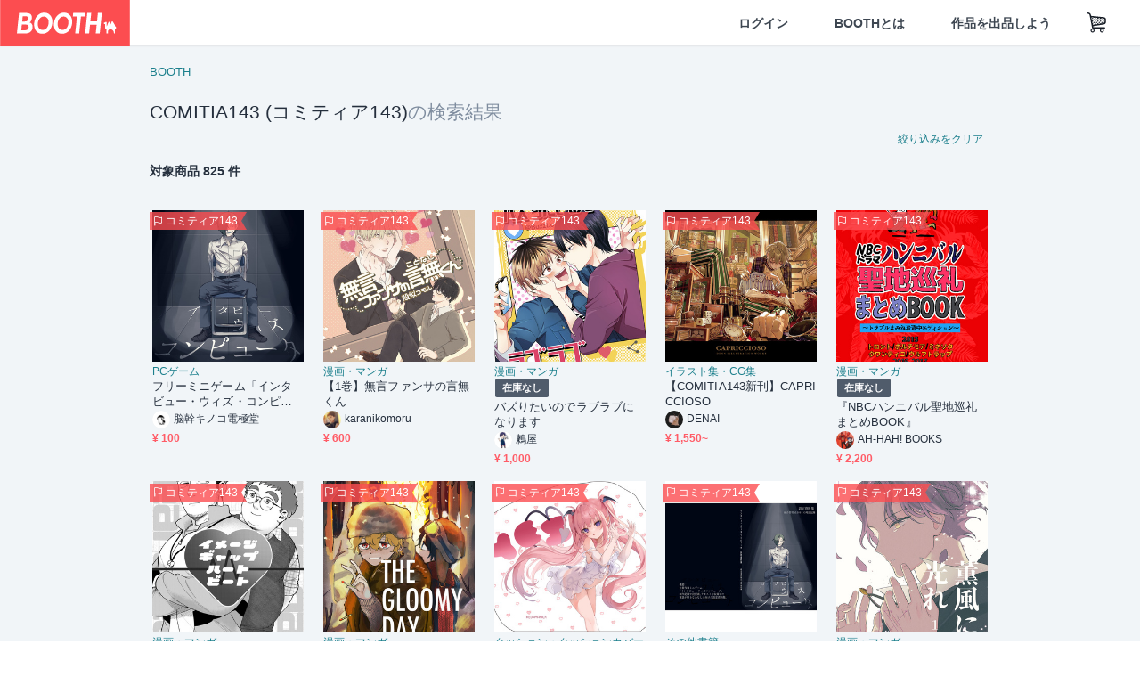

--- FILE ---
content_type: text/html; charset=utf-8
request_url: https://booth.pm/ja/events/comitia143
body_size: 30427
content:
<!DOCTYPE html><html lang="ja"><head><link href="/manifest.json" rel="manifest" /><meta charset="utf-8" /><title>COMITIA143 (コミティア143) 新着商品 - 通販・ダウンロードの同人販売、購入 - BOOTH</title>
<meta name="description" content="BOOTH（ブース）とは、pixivと連携した、創作物の総合マーケットです。無料で簡単にショップを作成でき、商品の保管・発送代行サービスも提供しています！">
<meta name="keywords" content="booth, ブース, pixiv, ピクシブ, イラスト, マンガ, 創作, オンラインストア, オンラインショップ, ネットショップ, ec, ネット通販">
<link rel="canonical" href="https://booth.pm/ja/events/comitia143">
<meta name="twitter:site" content="booth_pm">
<meta name="twitter:card" content="summary_large_image">
<meta name="twitter:title" content="COMITIA143 (コミティア143) 新着商品 - 通販・ダウンロードの同人販売、購入 - BOOTH">
<meta name="twitter:description" content="BOOTH（ブース）とは、pixivと連携した、創作物の総合マーケットです。無料で簡単にショップを作成でき、商品の保管・発送代行サービスも提供しています！">
<meta name="twitter:image" content="https://asset.booth.pm/assets/og_image-0c48d775edd33430ac54dd64cfc63ac699ca30e50873bfde4d77a971ee66ffa0.png">
<meta property="og:type" content="product.group">
<meta property="og:title" content="COMITIA143 (コミティア143) 新着商品 - 通販・ダウンロードの同人販売、購入 - BOOTH">
<meta property="og:description" content="BOOTH（ブース）とは、pixivと連携した、創作物の総合マーケットです。無料で簡単にショップを作成でき、商品の保管・発送代行サービスも提供しています！">
<meta property="og:image" content="https://asset.booth.pm/assets/og_image-0c48d775edd33430ac54dd64cfc63ac699ca30e50873bfde4d77a971ee66ffa0.png">
<meta property="og:url" content="https://booth.pm/ja/events/comitia143">
<meta name="format-detection" content="telephone=no">
<meta name="ga_dimension1" content="customer">
<meta name="ga_dimension2" content="no"><meta content="IE=edge" http-equiv="X-UA-Compatible" /><meta content="G-RWT2QKJLDC" name="ga" /><meta content="&quot;production&quot;" name="js_const_env" /><meta content="&quot;booth.pm&quot;" name="js_const_base_domain" /><meta content="false" name="js_const_user_signed_in" /><meta content="&quot;ja&quot;" name="js_const_user_locale" /><meta content="false" name="js_const_user_locale_redirect_confirm" /><meta content="{&quot;ja&quot;:&quot;https://booth.pm/locale?locale=ja\u0026return_to=https%3A%2F%2Fbooth.pm%2Fja%2Fevents%2Fcomitia143&quot;,&quot;en&quot;:&quot;https://booth.pm/locale?locale=en\u0026return_to=https%3A%2F%2Fbooth.pm%2Fen%2Fevents%2Fcomitia143&quot;,&quot;ko&quot;:&quot;https://booth.pm/locale?locale=ko\u0026return_to=https%3A%2F%2Fbooth.pm%2Fko%2Fevents%2Fcomitia143&quot;,&quot;zh-cn&quot;:&quot;https://booth.pm/locale?locale=zh-cn\u0026return_to=https%3A%2F%2Fbooth.pm%2Fzh-cn%2Fevents%2Fcomitia143&quot;,&quot;zh-tw&quot;:&quot;https://booth.pm/locale?locale=zh-tw\u0026return_to=https%3A%2F%2Fbooth.pm%2Fzh-tw%2Fevents%2Fcomitia143&quot;}" name="js_const_user_locale_redirect_urls" /><meta content="false" name="js_const_user_adult" /><meta content="null" name="js_const_user_uuid" /><meta content="&quot;https://accounts.booth.pm/wish_lists.json&quot;" name="js_const_wish_lists_url" /><meta content="191" name="js_const_item_name_max_length" /><meta content="6000" name="js_const_description_max_length" /><meta content="1024" name="js_const_downloadable_max_file_size" /><meta content="[&quot;.psd&quot;,&quot;.ai&quot;,&quot;.lip&quot;,&quot;.pdf&quot;,&quot;.mp3&quot;,&quot;.m4a&quot;,&quot;.wav&quot;,&quot;.aiff&quot;,&quot;.flac&quot;,&quot;.epub&quot;,&quot;.vroid&quot;,&quot;.vroidcustomitem&quot;,&quot;.vrm&quot;,&quot;.vrma&quot;,&quot;.xwear&quot;,&quot;.xavatar&quot;,&quot;.xroid&quot;,&quot;.jpg&quot;,&quot;.jpeg&quot;,&quot;.gif&quot;,&quot;.png&quot;,&quot;.mp4&quot;,&quot;.mov&quot;,&quot;.avi&quot;,&quot;.zip&quot;,&quot;.rar&quot;]" name="js_const_downloadable_acceptable_file_types" /><meta content="[&quot;.jpg&quot;,&quot;.jpeg&quot;,&quot;.gif&quot;,&quot;.png&quot;]" name="js_const_image_acceptable_file_types" /><meta content="&quot;https://creator-status.fanbox.cc&quot;" name="js_const_pixiv_fanbox_creator_endpoint" /><meta content="22" name="js_const_max_length_japanese" /><meta content="60" name="js_const_max_length_overseas" /><meta content="30" name="js_const_stock_reservation_min_stock_amount" /><meta content="&quot;71bad9c7-587e-4583-93f7-40873c573ffa&quot;" name="js_const_one_signal_app_id" /><meta content="744" name="js_const_mobile_breakpoint" /><meta content="&quot;market_search_items&quot;" name="js_const_ga_from" /><div class="mini-player-controller transition-opacity duration-[300ms] ease-in-out opacity-0 pointer-events-none" style="display: none;"><a class="scroller" data-smooth-scroll="true"><img class="mini-player-controller__image" src="https://asset.booth.pm/assets/thumbnail_placeholder_c_300-09027647543d43ee525b2a7fe28d5ed5a3b6069d0c596c89b21776543ed1c0fe.png" /></a><a class="scroller mini-player-information" data-smooth-scroll="true"><div class="mini-player-information__item-name"></div><div class="mini-player-information__shop-name"></div><div class="mini-player-information__navigation">試聴中の商品へスクロール</div></a><div class="mini-player-controls"><div class="mini-player-mode-ui"><div class="mini-player-mode-ui__knob"></div><div class="mini-player-mode-ui__short">15秒</div><div class="mini-player-mode-ui__full">フル</div></div><div class="mini-player-play-ui"><i class="no-margin js-icon icon-play"></i></div></div></div><meta content="initial-scale=1.0" id="viewport" name="viewport" /><meta name="csrf-param" content="authenticity_token" />
<meta name="csrf-token" content="XbNJWdVoGhmZnZxzGdQxWIL4MsY5gSd7I-KrCUO77ZdGjB9y0cqi656CeR6sEmbhMASkUQs4ddvsWSrb0rk9tg" /><link rel="stylesheet" href="https://asset.booth.pm/assets/ebb9f42a077da66e7155.css" media="all" /><style>.is-bg-image:after {
  position: static;
}
.recent_viewed_items_component {
  overflow: hidden;
  background-color: #fff;
  box-shadow: inset 0 -1px 0 0 #f2f4f5;
}
.recent_viewed_items_component .recent_viewed_items_title {
  color: #fc4d50;
  text-align: center;
  font-size: 0.6875rem;
  line-height: 2.3636363636;
  letter-spacing: 2px;
  text-transform: uppercase;
  font-family: -apple-system, BlinkMacSystemFont, Avenir-Heavy, Helvetica Neue, Segoe UI, Arial,
    ヒラギノ角ゴ ProN, Hiragino Kaku Gothic ProN, メイリオ, Meiryo, ＭＳ Ｐゴシック, sans-serif;
  font-weight: 600;
}
.recent_viewed_items_component .recent_viewed_items_wrapper {
  box-sizing: border-box;
  display: flex;
  align-items: stretch;
  justify-content: center;
  padding: 5px 4px 14px 5px;
}
.recent_viewed_items_component .recent_viewed_items_wrapper .show_history {
  display: flex;
  box-sizing: border-box;
  align-items: center;
  justify-content: center;
  flex: 0 0 8.6956521739%;
  width: 8.6956521739%;
  margin-left: 0.0905797101%;
  padding: 0 0.5435%;
  background-color: #fc4d50;
  border-radius: 2px;
  color: #fff;
  text-decoration: none;
  font-size: 0.6875rem;
  font-family: -apple-system, BlinkMacSystemFont, Avenir-Heavy, Helvetica Neue, Segoe UI, Arial,
    ヒラギノ角ゴ ProN, Hiragino Kaku Gothic ProN, メイリオ, Meiryo, ＭＳ Ｐゴシック, sans-serif;
  font-weight: 600;
}
.recent_viewed_items_component .recent_viewed_items_wrapper .recent_viewed_item_component {
  box-sizing: border-box;
  display: block;
  flex-basis: 4.6575342466%;
  flex-shrink: 0;
  width: 4.6575342466%;
  margin-right: 1.095890411%;
  background-size: cover;
  background-position: 50%;
  border-radius: 1px;
}
.recent_viewed_items_component .recent_viewed_items_wrapper .recent_viewed_item_component:hover {
  opacity: 0.89;
}
@media screen and (min-width: 0px) and (max-width: 743px) {
  .recent_viewed_items_component .recent_viewed_items_title {
    line-height: 2;
  }
  .recent_viewed_items_component .recent_viewed_items_wrapper {
    justify-content: flex-start;
    height: 100%;
    padding: 1.0666666667% 0.8%;
  }
  .recent_viewed_items_component .recent_viewed_items_wrapper .show_history {
    flex: 0 0 19.5%;
    width: 19.5%;
    margin-left: 0.3%;
    padding: 0;
    font-size: 0.5625rem;
  }
  .recent_viewed_items_component .recent_viewed_items_wrapper .recent_viewed_item_component {
    flex-basis: 12.6%;
    width: 12.6%;
    margin: 0 0.3%;
  }
}</style><style>.top-categories-heading {
  font-size: 0.8125rem;
  line-height: 3;
  letter-spacing: 2px;
  text-transform: uppercase;
  font-family: -apple-system, BlinkMacSystemFont, Avenir-Heavy, Helvetica Neue, Segoe UI, Arial,
    ヒラギノ角ゴ ProN, Hiragino Kaku Gothic ProN, メイリオ, Meiryo, ＭＳ Ｐゴシック, sans-serif;
  font-weight: 600;
}
@media screen and (min-width: 0px) and (max-width: 743px) {
  .top-categories-heading {
    font-size: 0.75rem;
    line-height: 22/12;
  }
}</style><style>.booth-modal {
  position: fixed;
  top: 0;
  left: 0;
  right: 0;
  opacity: 0;
  visibility: hidden;
  bottom: 0;
  z-index: -1;
  overflow: auto;
  border-radius: 5px;
}
.booth-modal-on .booth-modal {
  opacity: 1;
  visibility: visible;
}
.booth-modal-on .booth-modal {
  z-index: 9500;
  -webkit-overflow-scrolling: touch;
}
.booth-overlay {
  box-sizing: border-box;
  z-index: -2;
  height: 100%;
  background: rgba(95, 105, 122, 0.39);
  position: fixed;
  top: 0;
  left: 0;
  right: 0;
  opacity: 0;
  visibility: hidden;
}
.booth-modal-on .booth-overlay {
  opacity: 1;
  visibility: visible;
  z-index: 9000;
}
.booth-modal-viewer {
  display: flex;
  justify-content: center;
  height: 100%;
}
.booth-modal-viewer-inner {
  text-align: center;
  vertical-align: middle;
  width: 100%;
  margin: auto 0;
}
.booth-modal-content-wrapper {
  display: inline-block;
  text-align: left;
  margin: 52px;
}
.booth-modal-head .btn {
  margin: 0;
  padding: 0;
  color: #fff;
}
.booth-modal-content {
  z-index: -1;
  background-color: #fff;
  box-shadow: 0 0 0 1px rgba(0, 0, 0, 0.05), 8px 8px 0 0 rgba(95, 105, 122, 0.39);
}
.booth-modal-content .panel {
  border: none;
}
.booth-modal-content .panel-head {
  background-color: #ebedf2;
  font-size: 0.8125rem;
  font-family: -apple-system, BlinkMacSystemFont, booth demi en, booth demi jp, メイリオ, Meiryo,
    ＭＳ Ｐゴシック, sans-serif;
  font-weight: 500;
}
.booth-modal-content .field {
  margin: 26px;
  padding: 0;
}
@media screen and (min-width: 0px) and (max-width: 743px) {
  .booth-modal {
    left: auto;
    right: auto;
    bottom: auto;
    box-sizing: border-box;
    width: 100%;
    height: 100%;
    margin: 0;
    padding: 0;
    border-radius: 0;
  }
  .booth-modal-content-wrapper {
    display: block;
    margin: 22px 8px;
  }
  .booth-modal-content {
    box-shadow: 0 0 0 1px rgba(0, 0, 0, 0.05);
  }
  .booth-modal-content .panel-head {
    font-size: 1rem;
  }
}</style><style>.item-card {
  position: relative;
  font-size: 1rem;
  transition: width 0.18s cubic-bezier(0.215, 0.61, 0.355, 1);
}
.item-card__summary {
  font-size: 0.8125rem;
  text-align: left;
}
.item-card__shop-name-anchor {
  color: #171d26;
  max-width: 312px;
  display: inline-block;
  overflow: hidden;
  text-overflow: ellipsis;
  white-space: nowrap;
  display: block;
}
.item-card__thumbnail-loader {
  display: none;
  position: absolute;
  left: 0;
  bottom: 0;
  right: 0;
  height: 6px;
  background-color: #c7c9d1;
  background-repeat: repeat-x;
  background-size: 40px 40px;
  background-image: linear-gradient(
    45deg,
    hsla(0, 0%, 100%, 0.3) 25%,
    transparent 0,
    transparent 50%,
    hsla(0, 0%, 100%, 0.3) 0,
    hsla(0, 0%, 100%, 0.3) 75%,
    transparent 0,
    transparent
  );
  animation: progress-bar-stripe 1s linear infinite;
}
.item-card__thumbnail-images {
  position: relative;
}
.item-card__thumbnail-images:after {
  content: '';
  display: block;
  padding-top: 100%;
}
.item-card__thumbnail-image {
  position: absolute;
  display: block;
  width: 100%;
  background-position: 50%;
  background-repeat: no-repeat;
  background-size: cover;
}
.item-card__thumbnail-image[style*='thumbnail-alert-312'][style|='background'] {
  background-size: cover;
}
.item-card__thumbnail-image:after {
  content: '';
  display: block;
  padding-top: 100%;
}</style><style>.eventname-flag {
  display: inline-block;
  vertical-align: top;
  max-width: 100%;
  line-height: 20px;
}
.eventname-flag--inner {
  position: relative;
  display: flex;
  align-items: center;
  box-sizing: border-box;
  height: 20px;
  padding: 0 0.3125em;
  background-color: rgba(252, 77, 80, 0.8);
  font-size: 0.75rem;
  color: #fff !important;
  text-decoration: none;
}
.eventname-flag--inner:after,
.eventname-flag--inner:before {
  content: '';
  position: absolute;
  left: 100%;
  width: 0;
  height: 0;
  border-style: solid;
  transform: scaleX(0.6);
  transform-origin: left center;
}
.eventname-flag--inner:after {
  top: 0;
  border-width: 10px 10px 0 0;
  border-color: rgba(252, 77, 80, 0.8) transparent transparent;
}
.eventname-flag--inner:before {
  bottom: 0;
  border-width: 10px 0 0 10px;
  border-color: transparent transparent transparent rgba(252, 77, 80, 0.8);
}
.eventname-flag--exhibition-open {
  height: 2em;
  padding: 3px 0.65em;
  background: transparent url(/static-images/effects/bg_event_badge_noise.gif) no-repeat;
  background-size: cover;
  color: #252f3d !important;
  font-size: 0.8125rem;
  font-family: -apple-system, BlinkMacSystemFont, Avenir-Heavy, Helvetica Neue, Segoe UI, Arial,
    ヒラギノ角ゴ ProN, Hiragino Kaku Gothic ProN, メイリオ, Meiryo, ＭＳ Ｐゴシック, sans-serif;
  font-weight: 600;
}
.eventname-flag--exhibition-open:after,
.eventname-flag--exhibition-open:before {
  display: none;
}
@media screen and (min-width: 0px) and (max-width: 743px) {
  .eventname-flag--inner {
    font-size: 0.6875rem;
  }
  .eventname-flag--exhibition-open {
    padding: 1px 0.65em;
  }
}</style><link rel="stylesheet" href="https://asset.booth.pm/assets/0219f4b29fa798e9b305.css" media="all" /><script src="https://asset.booth.pm/assets/72be6bfcd5899db0cc6b.js" defer="defer" nonce="h6bCjHhS6Otvc43dgnclwfeB4nuu7AvL7F3qDutIePs="></script><link rel="icon" type="image/x-icon" href="https://asset.booth.pm/favicon.ico" /><link href="/static-images/pwa/icon_size_180.png" rel="apple-touch-icon-precomposed" /><meta /></head><body class="font-default-family flex flex-col min-h-full bg-white text-text-default text-base font-normal leading-snug desktop:leading-relaxed m-0 antialiased mobile:tracking-[-0.001em]"><header class=" sticky top-0 w-full z-[1000]" role="banner"><div><div class="w-full bg-white shadow-border300 shadow-header js-smooth-scroll-header js-sticky-header flex flex-col-reverse desktop:flex-col"><div class="[&amp;_a]:text-inherit [&amp;&gt;:nth-child(even)]:border-t"></div><nav class="flex h-[44px] desktop:h-[52px]" role="navigation"><div class="flex flex-terminal items-center shrink"><a class="block shrink-0" href="https://booth.pm/"><img alt="BOOTH" class="h-[44px] desktop:h-[52px] w-[123px] desktop:w-[146px] align-top" src="https://asset.booth.pm/assets/booth_logo-cd38e1da31e93676b081bd8f0aca2805f758f514c8e95dc3f1a8aac5e58dffec.svg" /></a><div class="w-full shrink hidden desktop:block" data-ga-from="market_search_items" data-portal-url="https://booth.pm/ja" data-search-params="{&quot;event&quot;:&quot;comitia143&quot;,&quot;url_type&quot;:&quot;event&quot;,&quot;portal_domain&quot;:&quot;ja&quot;}" data-search-url="https://booth.pm/ja/items" id="js-item-search-box"></div></div><div class="flex items-stretch shrink-0"><div class="hidden desktop:flex"><div class="flex items-center justify-center h-[52px] no-underline text-ui-label w-auto text-[14px]"><a class="inline-block leading-none cursor-pointer box-border transition-all no-underline px-[26px] py-0 !text-text-gray600 hover:!text-[#505c6b] font-default-family font-semibold" id="sign_in" aria-label="ログイン" href="/users/sign_in">ログイン</a></div><div class="flex items-center justify-center h-[52px] no-underline text-ui-label w-auto text-[14px]"><a class="inline-block leading-none cursor-pointer box-border transition-all no-underline px-[26px] py-0 !text-text-gray600 hover:!text-[#505c6b] font-default-family font-semibold" aria-label="BOOTHとは" data-tracking="click" data-product-list="from market_search_items via global_nav to about" href="https://booth.pm/about">BOOTHとは</a></div><div class="flex items-center justify-center h-[52px] no-underline text-ui-label w-auto text-[14px]"><a class="inline-block leading-none cursor-pointer box-border transition-all no-underline px-[26px] py-0 !text-text-gray600 hover:!text-[#505c6b] font-default-family font-semibold" data-product-list="from market_search_items via nav to booth_guide" data-tracking="click" aria-label="作品を出品しよう" href="https://booth.pm/guide">作品を出品しよう</a></div></div><div class="flex desktop:hidden items-center justify-center w-[44px] h-[44px] leading-none cursor-pointer box-border text-ui-label link:text-ui-label visited:text-ui-label relative transition-all js-sp-search-trigger"><pixiv-icon name="24/BoothSearch"></pixiv-icon></div><a class="flex items-center justify-center size-[44px] desktop:size-[52px] inline-block leading-none cursor-pointer\
box-border !text-ui-label relative" id="show_cart" aria-label="ショッピングカート" href="https://booth.pm/carts"><pixiv-icon name="24/Basket"></pixiv-icon></a><div class="hidden desktop:flex items-center ml-[10px] mr-12"><div class="js-locale-switcher"></div></div><div class="desktop:hidden"><div data-activities-url="https://accounts.booth.pm/activities" data-booth-apps-url="https://booth.pm/booth_apps" data-conversations-url="https://accounts.booth.pm/conversations" data-dashboard-url="https://accounts.booth.pm/dashboard" data-faq-url="https://booth.pixiv.help/hc/" data-following-url="https://accounts.booth.pm/following" data-guide-url="https://booth.pm/guide" data-library-url="https://accounts.booth.pm/library" data-mail-notification-settings-url="https://accounts.booth.pm/notification_settings/edit" data-orders-url="https://accounts.booth.pm/orders" data-payment-url="https://booth.pm/payment" data-settings-url="https://accounts.booth.pm/settings" data-shop-exists="false" data-shop-manage-conversations-url="https://manage.booth.pm/conversations" data-shop-manage-items-url="https://manage.booth.pm/items" data-shop-manage-orders-url="https://manage.booth.pm/orders" data-shop-manage-sales-url="https://manage.booth.pm/sales" data-shop-manage-url="https://manage.booth.pm/" data-shop-manage-warehouse-url="https://manage.booth.pm/warehouse/reservations" data-signed-in="false" data-signin-url="/users/sign_in" data-signout-url="/users/sign_out" data-trading-url="https://booth.pm/trading_flowchart" id="js-navigation"></div></div></div></nav></div></div></header><div class="msg"></div><div class="fixed top-0 w-full z-[2000]" id="js-flash-message"></div><div id="js-toast-message"></div><div class="page-wrap box-border relative z-[2] flex-grow basis-auto bg-[#f1f5f8] shadow-[1px_0_0_0_rgba(0,0,0,0.05)] transition-all duration-[180ms] ease-in min-w-[970px] mobile:min-w-[auto]"><main role="main"><div class="search-analytics" data-event="comitia143" data-page="1" data-tracking="search"></div><div class="flex justify-center gap-24"><div class="w-[176px] hidden screen5:block my-16"><div id="js-detail-search-sidebar"></div></div><div><div class="container"><div class="breadcrumbs !p-0 !my-16"><div class="breadcrumb"><a class="label" href="https://booth.pm/ja/items">BOOTH</a></div></div><div class="u-pb-300"><div class="flex flex-row justify-between items-center"><div class="w-[calc(100%_-_104px)] flex-[none]"><h1 class="mb-0 u-tpg-title2 font-default-family font-normal"><div class="text-text-default inline-block">COMITIA143 (コミティア143)</div><div class="text-text-gray300 inline-block">の検索結果</div></h1></div><div class="w-[104px]"><div class="js-search-filter-button"></div></div></div><div class="flex flex-row justify-between"><div class="w-[calc(100%_-_104px)] flex-[none]"><div data-badge-params="[{&quot;label&quot;:&quot;event&quot;,&quot;value&quot;:&quot;COMITIA143&quot;,&quot;close_link&quot;:&quot;https://booth.pm/ja/items&quot;},{&quot;label&quot;:&quot;adult_all_age&quot;,&quot;value&quot;:true,&quot;close_link&quot;:&quot;https://booth.pm/ja/events/comitia143?adult=include&quot;},{&quot;label&quot;:&quot;include_out_of_stock&quot;,&quot;value&quot;:true,&quot;close_link&quot;:&quot;https://booth.pm/ja/events/comitia143?in_stock=true&quot;}]" id="js-search-option-badges"></div></div><div class="w-[104px]"><a class="nav-item text-xs !p-0" href="https://booth.pm/ja/items">絞り込みをクリア</a></div></div><p class="u-tpg-caption1 mb-0 text-text-gray300"></p></div><div class="flex items-center u-pb-300 text-14 justify-between"><b>対象商品 825 件</b><div id="js-market-result-pulldown"></div></div><div class="l-row l-market-grid mt-0 ml-0"><div class="l-col market-items !pt-0 !pl-0"><div class="u-mt-400"><ul class="l-cards-5cols l-cards-sp-2cols"><li class="item-card l-card " data-product-brand="denkyokudo" data-product-category="62" data-product-event="comitia143" data-product-id="4464414" data-product-list="from market_search_items via search_result_multiline to market_item" data-product-name="フリーミニゲーム「インタビュー・ウィズ・コン..." data-product-price="100" data-tracking="impression_item"><div class="item-card__wrap" id="item_4464414"><div class="item-card__thumbnail js-thumbnail"><div class="item-card__thumbnail-images"><a target="_self" class="js-thumbnail-image item-card__thumbnail-image" data-tracking="click_item" data-original="https://booth.pximg.net/c/300x300_a2_g5/d6d71d7c-accb-4951-8b95-dc8eed640c90/i/4464414/25046e21-6662-4004-bc89-ded84e9ff573_base_resized.jpg" style="background-image: url(https://booth.pximg.net/c/300x300_a2_g5/d6d71d7c-accb-4951-8b95-dc8eed640c90/i/4464414/25046e21-6662-4004-bc89-ded84e9ff573_base_resized.jpg);" href="https://booth.pm/ja/items/4464414"></a><div class="item-card__thumbnail-loader js-loader"></div></div><div class="item-card__eventname-flags"><div class="u-mb-200"><div class="flex min-w-0"><div class="eventname-flag"><a class="eventname-flag--inner mr-[6px]" data-tracking="click" data-product-list="from market_search_items via eventname_flag to event_index" href="https://booth.pm/ja/events/comitia143"><div><i class="icon-flag"></i></div><div class="eventname-flag__name">コミティア143</div></a></div></div></div></div></div><div class="item-card__summary"><div class="item-card__category"><a class="item-card__category-anchor nav-reverse" data-product-list="from market_search_items via search_result_multiline to category_index" data-tracking="click" href="https://booth.pm/ja/events/comitia143/browse/PC%E3%82%B2%E3%83%BC%E3%83%A0">PCゲーム</a></div><div class="l-item-card-badge flex flex-wrap gap-4 mt-2 empty:mt-0"></div><div class="item-card__title"><a target="_self" class="item-card__title-anchor--multiline nav !min-h-[auto]" data-tracking="click_item" href="https://booth.pm/ja/items/4464414">フリーミニゲーム「インタビュー・ウィズ・コンピュータ」</a></div><div class="item-card__shop-info"><a class="item-card__shop-name-anchor nav" target="_blank" data-product-list="from market_search_items via search_result_multiline to shop_index" data-tracking="click" rel="noopener" href="https://denkyokudo.booth.pm/"><div class="flex items-center"><img alt="脳幹キノコ電極堂" class="user-avatar at-item-footer" src="https://booth.pximg.net/c/48x48/users/13308964/icon_image/c542c822-5502-4437-ac62-375594e8d8c1_base_resized.jpg" /><div class="item-card__shop-name">脳幹キノコ電極堂</div></div></a></div><div class="flex items-center justify-between mt-2"><div class="price text-primary400 text-left u-tpg-caption2">¥ 100</div><div class="l-item-card-favorite"><div class="js-item-card-wish-list-button" data-ga-from="market_search_items" data-ga-via="search_result_multiline" data-item-id="4464414"></div></div></div></div></div></li><li class="item-card l-card " data-product-brand="karanikomoru" data-product-category="56" data-product-event="comitia143" data-product-id="4502365" data-product-list="from market_search_items via search_result_multiline to market_item" data-product-name="【1巻】無言ファンサの言無くん" data-product-price="600" data-tracking="impression_item"><div class="item-card__wrap" id="item_4502365"><div class="item-card__thumbnail js-thumbnail"><div class="item-card__thumbnail-images"><a target="_self" class="js-thumbnail-image item-card__thumbnail-image" data-tracking="click_item" data-original="https://booth.pximg.net/c/300x300_a2_g5/477cfa7e-cac4-489e-85a8-a22e7b61b8e2/i/4502365/bdcd480c-80fa-4ab5-b23e-bbe5ec49d6ad_base_resized.jpg" style="background-image: url(https://booth.pximg.net/c/300x300_a2_g5/477cfa7e-cac4-489e-85a8-a22e7b61b8e2/i/4502365/bdcd480c-80fa-4ab5-b23e-bbe5ec49d6ad_base_resized.jpg);" href="https://booth.pm/ja/items/4502365"></a><a target="_self" class="js-thumbnail-image item-card__thumbnail-image !hidden" data-tracking="click_item" data-original="https://booth.pximg.net/c/300x300_a2_g5/477cfa7e-cac4-489e-85a8-a22e7b61b8e2/i/4502365/03086803-85d3-4a12-b456-49cf7dfaa91d_base_resized.jpg" href="https://booth.pm/ja/items/4502365"></a><a target="_self" class="js-thumbnail-image item-card__thumbnail-image !hidden" data-tracking="click_item" data-original="https://booth.pximg.net/c/300x300_a2_g5/477cfa7e-cac4-489e-85a8-a22e7b61b8e2/i/4502365/ab4fce8c-1ee0-4a39-90b1-8ea73d95fb41_base_resized.jpg" href="https://booth.pm/ja/items/4502365"></a><a target="_self" class="js-thumbnail-image item-card__thumbnail-image !hidden" data-tracking="click_item" data-original="https://booth.pximg.net/c/300x300_a2_g5/477cfa7e-cac4-489e-85a8-a22e7b61b8e2/i/4502365/d4a7c506-6fce-4afe-9942-67ae4507e24c_base_resized.jpg" href="https://booth.pm/ja/items/4502365"></a><div class="item-card__thumbnail-loader js-loader"></div></div><div class="item-card__eventname-flags"><div class="u-mb-200"><div class="flex min-w-0"><div class="eventname-flag"><a class="eventname-flag--inner mr-[6px]" data-tracking="click" data-product-list="from market_search_items via eventname_flag to event_index" href="https://booth.pm/ja/events/comitia143"><div><i class="icon-flag"></i></div><div class="eventname-flag__name">コミティア143</div></a></div></div></div></div></div><div class="item-card__summary"><div class="item-card__category"><a class="item-card__category-anchor nav-reverse" data-product-list="from market_search_items via search_result_multiline to category_index" data-tracking="click" href="https://booth.pm/ja/events/comitia143/browse/%E6%BC%AB%E7%94%BB%E3%83%BB%E3%83%9E%E3%83%B3%E3%82%AC">漫画・マンガ</a></div><div class="l-item-card-badge flex flex-wrap gap-4 mt-2 empty:mt-0"></div><div class="item-card__title"><a target="_self" class="item-card__title-anchor--multiline nav !min-h-[auto]" data-tracking="click_item" href="https://booth.pm/ja/items/4502365">【1巻】無言ファンサの言無くん</a></div><div class="item-card__shop-info"><a class="item-card__shop-name-anchor nav" target="_blank" data-product-list="from market_search_items via search_result_multiline to shop_index" data-tracking="click" rel="noopener" href="https://karanikomoru.booth.pm/"><div class="flex items-center"><img alt="karanikomoru" class="user-avatar at-item-footer" src="https://booth.pximg.net/c/48x48/users/1594185/icon_image/b85b510b-a63d-45ba-a1a3-3e350df3eb21_base_resized.jpg" /><div class="item-card__shop-name">karanikomoru</div></div></a></div><div class="flex items-center justify-between mt-2"><div class="price text-primary400 text-left u-tpg-caption2">¥ 600</div><div class="l-item-card-favorite"><div class="js-item-card-wish-list-button" data-ga-from="market_search_items" data-ga-via="search_result_multiline" data-item-id="4502365"></div></div></div></div></div></li><li class="item-card l-card " data-product-brand="tugumiya" data-product-category="56" data-product-event="comitia143" data-product-id="4635161" data-product-list="from market_search_items via search_result_multiline to market_item" data-product-name="バズりたいのでラブラブになります" data-product-price="1000" data-tracking="impression_item"><div class="item-card__wrap" id="item_4635161"><div class="item-card__thumbnail js-thumbnail"><div class="item-card__thumbnail-images"><a target="_self" class="js-thumbnail-image item-card__thumbnail-image" data-tracking="click_item" data-original="https://booth.pximg.net/c/300x300_a2_g5/64b733c8-ee75-4b29-90d0-3e16c31aad11/i/4635161/a433ce7f-44e6-4538-9c84-e3a23777353c_base_resized.jpg" style="background-image: url(https://booth.pximg.net/c/300x300_a2_g5/64b733c8-ee75-4b29-90d0-3e16c31aad11/i/4635161/a433ce7f-44e6-4538-9c84-e3a23777353c_base_resized.jpg);" href="https://booth.pm/ja/items/4635161"></a><a target="_self" class="js-thumbnail-image item-card__thumbnail-image !hidden" data-tracking="click_item" data-original="https://booth.pximg.net/c/300x300_a2_g5/64b733c8-ee75-4b29-90d0-3e16c31aad11/i/4635161/8f5d3032-ab57-480a-846f-8c06b86d1bb8_base_resized.jpg" href="https://booth.pm/ja/items/4635161"></a><a target="_self" class="js-thumbnail-image item-card__thumbnail-image !hidden" data-tracking="click_item" data-original="https://booth.pximg.net/c/300x300_a2_g5/64b733c8-ee75-4b29-90d0-3e16c31aad11/i/4635161/ea9ed16d-a08c-4893-b44c-a1085c158d95_base_resized.jpg" href="https://booth.pm/ja/items/4635161"></a><a target="_self" class="js-thumbnail-image item-card__thumbnail-image !hidden" data-tracking="click_item" data-original="https://booth.pximg.net/c/300x300_a2_g5/64b733c8-ee75-4b29-90d0-3e16c31aad11/i/4635161/e0f8fef2-a37e-48ec-8f43-0a1d7ad357de_base_resized.jpg" href="https://booth.pm/ja/items/4635161"></a><div class="item-card__thumbnail-loader js-loader"></div></div><div class="item-card__eventname-flags"><div class="u-mb-200"><div class="flex min-w-0"><div class="eventname-flag"><a class="eventname-flag--inner mr-[6px]" data-tracking="click" data-product-list="from market_search_items via eventname_flag to event_index" href="https://booth.pm/ja/events/comitia143"><div><i class="icon-flag"></i></div><div class="eventname-flag__name">コミティア143</div></a></div></div></div></div></div><div class="item-card__summary"><div class="item-card__category"><a class="item-card__category-anchor nav-reverse" data-product-list="from market_search_items via search_result_multiline to category_index" data-tracking="click" href="https://booth.pm/ja/events/comitia143/browse/%E6%BC%AB%E7%94%BB%E3%83%BB%E3%83%9E%E3%83%B3%E3%82%AC">漫画・マンガ</a></div><div class="l-item-card-badge flex flex-wrap gap-4 mt-2 empty:mt-0"><div class="badge empty-stock">在庫なし</div></div><div class="item-card__title"><a target="_self" class="item-card__title-anchor--multiline nav !min-h-[auto]" data-tracking="click_item" href="https://booth.pm/ja/items/4635161">バズりたいのでラブラブになります</a></div><div class="item-card__shop-info"><a class="item-card__shop-name-anchor nav" target="_blank" data-product-list="from market_search_items via search_result_multiline to shop_index" data-tracking="click" rel="noopener" href="https://tugumiya.booth.pm/"><div class="flex items-center"><img alt="鶫屋" class="user-avatar at-item-footer" src="https://booth.pximg.net/c/48x48/users/1152238/icon_image/dde39054-9f98-49a7-9dc6-1e54db0ada3b_base_resized.jpg" /><div class="item-card__shop-name">鶫屋</div></div></a></div><div class="flex items-center justify-between mt-2"><div class="price text-primary400 text-left u-tpg-caption2">¥ 1,000</div><div class="l-item-card-favorite"><div class="js-item-card-wish-list-button" data-ga-from="market_search_items" data-ga-via="search_result_multiline" data-item-id="4635161"></div></div></div></div></div></li><li class="item-card l-card " data-product-brand="denn" data-product-category="7" data-product-event="comitia143" data-product-id="4563456" data-product-list="from market_search_items via search_result_multiline to market_item" data-product-name="【COMITIA143新刊】CAPRICCIOSO" data-product-price="1550" data-tracking="impression_item"><div class="item-card__wrap" id="item_4563456"><div class="item-card__thumbnail js-thumbnail"><div class="item-card__thumbnail-images"><a target="_self" class="js-thumbnail-image item-card__thumbnail-image" data-tracking="click_item" data-original="https://booth.pximg.net/c/300x300_a2_g5/59b5c1d8-c664-4f91-91e3-6749e6048019/i/4563456/13fdba5b-13af-4f3e-a0bc-7b247e7b06e2_base_resized.jpg" style="background-image: url(https://booth.pximg.net/c/300x300_a2_g5/59b5c1d8-c664-4f91-91e3-6749e6048019/i/4563456/13fdba5b-13af-4f3e-a0bc-7b247e7b06e2_base_resized.jpg);" href="https://booth.pm/ja/items/4563456"></a><a target="_self" class="js-thumbnail-image item-card__thumbnail-image !hidden" data-tracking="click_item" data-original="https://booth.pximg.net/c/300x300_a2_g5/59b5c1d8-c664-4f91-91e3-6749e6048019/i/4563456/43201a6a-6cb8-4a79-b9b7-ed6e422d9282_base_resized.jpg" href="https://booth.pm/ja/items/4563456"></a><a target="_self" class="js-thumbnail-image item-card__thumbnail-image !hidden" data-tracking="click_item" data-original="https://booth.pximg.net/c/300x300_a2_g5/59b5c1d8-c664-4f91-91e3-6749e6048019/i/4563456/08ee3e0a-f098-4043-b8a2-c962017e96ec_base_resized.jpg" href="https://booth.pm/ja/items/4563456"></a><a target="_self" class="js-thumbnail-image item-card__thumbnail-image !hidden" data-tracking="click_item" data-original="https://booth.pximg.net/c/300x300_a2_g5/59b5c1d8-c664-4f91-91e3-6749e6048019/i/4563456/4df920e3-848e-4c97-bc78-5d47e531ceea_base_resized.jpg" href="https://booth.pm/ja/items/4563456"></a><div class="item-card__thumbnail-loader js-loader"></div></div><div class="item-card__eventname-flags"><div class="u-mb-200"><div class="flex min-w-0"><div class="eventname-flag"><a class="eventname-flag--inner mr-[6px]" data-tracking="click" data-product-list="from market_search_items via eventname_flag to event_index" href="https://booth.pm/ja/events/comitia143"><div><i class="icon-flag"></i></div><div class="eventname-flag__name">コミティア143</div></a></div></div></div></div></div><div class="item-card__summary"><div class="item-card__category"><a class="item-card__category-anchor nav-reverse" data-product-list="from market_search_items via search_result_multiline to category_index" data-tracking="click" href="https://booth.pm/ja/events/comitia143/browse/%E3%82%A4%E3%83%A9%E3%82%B9%E3%83%88%E9%9B%86%E3%83%BBCG%E9%9B%86">イラスト集・CG集</a></div><div class="l-item-card-badge flex flex-wrap gap-4 mt-2 empty:mt-0"></div><div class="item-card__title"><a target="_self" class="item-card__title-anchor--multiline nav !min-h-[auto]" data-tracking="click_item" href="https://booth.pm/ja/items/4563456">【COMITIA143新刊】CAPRICCIOSO</a></div><div class="item-card__shop-info"><a class="item-card__shop-name-anchor nav" target="_blank" data-product-list="from market_search_items via search_result_multiline to shop_index" data-tracking="click" rel="noopener" href="https://denn.booth.pm/"><div class="flex items-center"><img alt="DENAI" class="user-avatar at-item-footer" src="https://booth.pximg.net/c/48x48/users/2156389/icon_image/7ee7e5dd-ef96-4989-86c5-6682f7c6b858_base_resized.jpg" /><div class="item-card__shop-name">DENAI</div></div></a></div><div class="flex items-center justify-between mt-2"><div class="price text-primary400 text-left u-tpg-caption2">¥ 1,550~</div><div class="l-item-card-favorite"><div class="js-item-card-wish-list-button" data-ga-from="market_search_items" data-ga-via="search_result_multiline" data-item-id="4563456"></div></div></div></div></div></li><li class="item-card l-card " data-product-brand="ahhahbooks" data-product-category="56" data-product-event="comitia143" data-product-id="4528021" data-product-list="from market_search_items via search_result_multiline to market_item" data-product-name="『NBCハンニバル聖地巡礼まとめBOOK』" data-product-price="2200" data-tracking="impression_item"><div class="item-card__wrap" id="item_4528021"><div class="item-card__thumbnail js-thumbnail"><div class="item-card__thumbnail-images"><a target="_self" class="js-thumbnail-image item-card__thumbnail-image" data-tracking="click_item" data-original="https://booth.pximg.net/c/300x300_a2_g5/fb4765a5-c3a0-4918-ac37-8c98e7fedddb/i/4528021/9d76650f-2687-4abd-ac62-291feeccc349_base_resized.jpg" style="background-image: url(https://booth.pximg.net/c/300x300_a2_g5/fb4765a5-c3a0-4918-ac37-8c98e7fedddb/i/4528021/9d76650f-2687-4abd-ac62-291feeccc349_base_resized.jpg);" href="https://booth.pm/ja/items/4528021"></a><a target="_self" class="js-thumbnail-image item-card__thumbnail-image !hidden" data-tracking="click_item" data-original="https://booth.pximg.net/c/300x300_a2_g5/fb4765a5-c3a0-4918-ac37-8c98e7fedddb/i/4528021/8932387b-6bb3-462b-9336-a4fb47641257_base_resized.jpg" href="https://booth.pm/ja/items/4528021"></a><a target="_self" class="js-thumbnail-image item-card__thumbnail-image !hidden" data-tracking="click_item" data-original="https://booth.pximg.net/c/300x300_a2_g5/fb4765a5-c3a0-4918-ac37-8c98e7fedddb/i/4528021/ead8d1fe-a6dc-4e93-84b5-d376bf8c8703_base_resized.jpg" href="https://booth.pm/ja/items/4528021"></a><a target="_self" class="js-thumbnail-image item-card__thumbnail-image !hidden" data-tracking="click_item" data-original="https://booth.pximg.net/c/300x300_a2_g5/fb4765a5-c3a0-4918-ac37-8c98e7fedddb/i/4528021/ea093070-0287-4507-8760-872ae0597104_base_resized.jpg" href="https://booth.pm/ja/items/4528021"></a><div class="item-card__thumbnail-loader js-loader"></div></div><div class="item-card__eventname-flags"><div class="u-mb-200"><div class="flex min-w-0"><div class="eventname-flag"><a class="eventname-flag--inner mr-[6px]" data-tracking="click" data-product-list="from market_search_items via eventname_flag to event_index" href="https://booth.pm/ja/events/comitia143"><div><i class="icon-flag"></i></div><div class="eventname-flag__name">コミティア143</div></a></div></div></div></div></div><div class="item-card__summary"><div class="item-card__category"><a class="item-card__category-anchor nav-reverse" data-product-list="from market_search_items via search_result_multiline to category_index" data-tracking="click" href="https://booth.pm/ja/events/comitia143/browse/%E6%BC%AB%E7%94%BB%E3%83%BB%E3%83%9E%E3%83%B3%E3%82%AC">漫画・マンガ</a></div><div class="l-item-card-badge flex flex-wrap gap-4 mt-2 empty:mt-0"><div class="badge empty-stock">在庫なし</div></div><div class="item-card__title"><a target="_self" class="item-card__title-anchor--multiline nav !min-h-[auto]" data-tracking="click_item" href="https://booth.pm/ja/items/4528021">『NBCハンニバル聖地巡礼まとめBOOK』</a></div><div class="item-card__shop-info"><a class="item-card__shop-name-anchor nav" target="_blank" data-product-list="from market_search_items via search_result_multiline to shop_index" data-tracking="click" rel="noopener" href="https://ahhahbooks.booth.pm/"><div class="flex items-center"><img alt="AH-HAH! BOOKS" class="user-avatar at-item-footer" src="https://booth.pximg.net/c/48x48/users/4312506/icon_image/ca81d211-d6aa-417d-9caf-a80f9418c716_base_resized.jpg" /><div class="item-card__shop-name">AH-HAH! BOOKS</div></div></a></div><div class="flex items-center justify-between mt-2"><div class="price text-primary400 text-left u-tpg-caption2">¥ 2,200</div><div class="l-item-card-favorite"><div class="js-item-card-wish-list-button" data-ga-from="market_search_items" data-ga-via="search_result_multiline" data-item-id="4528021"></div></div></div></div></div></li><li class="item-card l-card " data-product-brand="nore0825" data-product-category="56" data-product-event="comitia143" data-product-id="4553730" data-product-list="from market_search_items via search_result_multiline to market_item" data-product-name="【PDF版】イメージギャップハートビート" data-product-price="240" data-tracking="impression_item"><div class="item-card__wrap" id="item_4553730"><div class="item-card__thumbnail js-thumbnail"><div class="item-card__thumbnail-images"><a target="_self" class="js-thumbnail-image item-card__thumbnail-image" data-tracking="click_item" data-original="https://booth.pximg.net/c/300x300_a2_g5/8231dc9b-b8b2-4501-8ed5-ffb0f5952973/i/4553730/cf236e1d-82ab-4d5f-914f-8a08cbfc5d55_base_resized.jpg" style="background-image: url(https://booth.pximg.net/c/300x300_a2_g5/8231dc9b-b8b2-4501-8ed5-ffb0f5952973/i/4553730/cf236e1d-82ab-4d5f-914f-8a08cbfc5d55_base_resized.jpg);" href="https://booth.pm/ja/items/4553730"></a><a target="_self" class="js-thumbnail-image item-card__thumbnail-image !hidden" data-tracking="click_item" data-original="https://booth.pximg.net/c/300x300_a2_g5/8231dc9b-b8b2-4501-8ed5-ffb0f5952973/i/4553730/c880b205-d776-44a7-8f57-8020a5e21023_base_resized.jpg" href="https://booth.pm/ja/items/4553730"></a><a target="_self" class="js-thumbnail-image item-card__thumbnail-image !hidden" data-tracking="click_item" data-original="https://booth.pximg.net/c/300x300_a2_g5/8231dc9b-b8b2-4501-8ed5-ffb0f5952973/i/4553730/6cc4e30d-6a65-40a6-8425-a39bcf8b7be1_base_resized.jpg" href="https://booth.pm/ja/items/4553730"></a><a target="_self" class="js-thumbnail-image item-card__thumbnail-image !hidden" data-tracking="click_item" data-original="https://booth.pximg.net/c/300x300_a2_g5/8231dc9b-b8b2-4501-8ed5-ffb0f5952973/i/4553730/7523975f-c16f-4b22-aa10-9f7c5acc0ac6_base_resized.jpg" href="https://booth.pm/ja/items/4553730"></a><div class="item-card__thumbnail-loader js-loader"></div></div><div class="item-card__eventname-flags"><div class="u-mb-200"><div class="flex min-w-0"><div class="eventname-flag"><a class="eventname-flag--inner mr-[6px]" data-tracking="click" data-product-list="from market_search_items via eventname_flag to event_index" href="https://booth.pm/ja/events/comitia143"><div><i class="icon-flag"></i></div><div class="eventname-flag__name">コミティア143</div></a></div></div></div></div></div><div class="item-card__summary"><div class="item-card__category"><a class="item-card__category-anchor nav-reverse" data-product-list="from market_search_items via search_result_multiline to category_index" data-tracking="click" href="https://booth.pm/ja/events/comitia143/browse/%E6%BC%AB%E7%94%BB%E3%83%BB%E3%83%9E%E3%83%B3%E3%82%AC">漫画・マンガ</a></div><div class="l-item-card-badge flex flex-wrap gap-4 mt-2 empty:mt-0"></div><div class="item-card__title"><a target="_self" class="item-card__title-anchor--multiline nav !min-h-[auto]" data-tracking="click_item" href="https://booth.pm/ja/items/4553730">【PDF版】イメージギャップハートビート</a></div><div class="item-card__shop-info"><a class="item-card__shop-name-anchor nav" target="_blank" data-product-list="from market_search_items via search_result_multiline to shop_index" data-tracking="click" rel="noopener" href="https://nore0825.booth.pm/"><div class="flex items-center"><img alt="HAIYORO" class="user-avatar at-item-footer" src="https://booth.pximg.net/c/48x48/users/419150/icon_image/5e21a2e1-ddc2-4618-989d-bb8ae111fe29_base_resized.jpg" /><div class="item-card__shop-name">HAIYORO</div></div></a></div><div class="flex items-center justify-between mt-2"><div class="price text-primary400 text-left u-tpg-caption2">¥ 240</div><div class="l-item-card-favorite"><div class="js-item-card-wish-list-button" data-ga-from="market_search_items" data-ga-via="search_result_multiline" data-item-id="4553730"></div></div></div></div></div></li><li class="item-card l-card " data-product-brand="kanikanicafe" data-product-category="56" data-product-event="comitia143" data-product-id="5326169" data-product-list="from market_search_items via search_result_multiline to market_item" data-product-name="【DL版】グルーミィ・デー短編集" data-product-price="500" data-tracking="impression_item"><div class="item-card__wrap" id="item_5326169"><div class="item-card__thumbnail js-thumbnail"><div class="item-card__thumbnail-images"><a target="_self" class="js-thumbnail-image item-card__thumbnail-image" data-tracking="click_item" data-original="https://booth.pximg.net/c/300x300_a2_g5/21d0943d-3cfc-4f4e-b391-e949a1941061/i/5326169/e8b2812a-9cf7-49c8-8ba3-348500f2cfa1_base_resized.jpg" style="background-image: url(https://booth.pximg.net/c/300x300_a2_g5/21d0943d-3cfc-4f4e-b391-e949a1941061/i/5326169/e8b2812a-9cf7-49c8-8ba3-348500f2cfa1_base_resized.jpg);" href="https://booth.pm/ja/items/5326169"></a><a target="_self" class="js-thumbnail-image item-card__thumbnail-image !hidden" data-tracking="click_item" data-original="https://booth.pximg.net/c/300x300_a2_g5/21d0943d-3cfc-4f4e-b391-e949a1941061/i/5326169/be6336ad-6d2b-4081-8c54-a34e0dc9ff15_base_resized.jpg" href="https://booth.pm/ja/items/5326169"></a><a target="_self" class="js-thumbnail-image item-card__thumbnail-image !hidden" data-tracking="click_item" data-original="https://booth.pximg.net/c/300x300_a2_g5/21d0943d-3cfc-4f4e-b391-e949a1941061/i/5326169/1c37639e-7556-4f95-8a83-3d8405c338e5_base_resized.jpg" href="https://booth.pm/ja/items/5326169"></a><a target="_self" class="js-thumbnail-image item-card__thumbnail-image !hidden" data-tracking="click_item" data-original="https://booth.pximg.net/c/300x300_a2_g5/21d0943d-3cfc-4f4e-b391-e949a1941061/i/5326169/a9c62325-5e4d-4628-9b98-d3ca7a245fab_base_resized.jpg" href="https://booth.pm/ja/items/5326169"></a><div class="item-card__thumbnail-loader js-loader"></div></div><div class="item-card__eventname-flags"><div class="u-mb-200"><div class="flex min-w-0"><div class="eventname-flag"><a class="eventname-flag--inner mr-[6px]" data-tracking="click" data-product-list="from market_search_items via eventname_flag to event_index" href="https://booth.pm/ja/events/comitia143"><div><i class="icon-flag"></i></div><div class="eventname-flag__name">コミティア143</div></a></div></div></div></div></div><div class="item-card__summary"><div class="item-card__category"><a class="item-card__category-anchor nav-reverse" data-product-list="from market_search_items via search_result_multiline to category_index" data-tracking="click" href="https://booth.pm/ja/events/comitia143/browse/%E6%BC%AB%E7%94%BB%E3%83%BB%E3%83%9E%E3%83%B3%E3%82%AC">漫画・マンガ</a></div><div class="l-item-card-badge flex flex-wrap gap-4 mt-2 empty:mt-0"></div><div class="item-card__title"><a target="_self" class="item-card__title-anchor--multiline nav !min-h-[auto]" data-tracking="click_item" href="https://booth.pm/ja/items/5326169">【DL版】グルーミィ・デー短編集</a></div><div class="item-card__shop-info"><a class="item-card__shop-name-anchor nav" target="_blank" data-product-list="from market_search_items via search_result_multiline to shop_index" data-tracking="click" rel="noopener" href="https://kanikanicafe.booth.pm/"><div class="flex items-center"><img alt="カニカニカフェ" class="user-avatar at-item-footer" src="https://booth.pximg.net/c/48x48/users/11950911/icon_image/5857ec66-816e-4668-8715-61b8574fcac4_base_resized.jpg" /><div class="item-card__shop-name">カニカニカフェ</div></div></a></div><div class="flex items-center justify-between mt-2"><div class="price text-primary400 text-left u-tpg-caption2">¥ 500</div><div class="l-item-card-favorite"><div class="js-item-card-wish-list-button" data-ga-from="market_search_items" data-ga-via="search_result_multiline" data-item-id="5326169"></div></div></div></div></div></li><li class="item-card l-card " data-product-brand="kedamaa" data-product-category="157" data-product-event="comitia143" data-product-id="4564279" data-product-list="from market_search_items via search_result_multiline to market_item" data-product-name="ルルムYESNO枕クッション" data-product-price="3500" data-tracking="impression_item"><div class="item-card__wrap" id="item_4564279"><div class="item-card__thumbnail js-thumbnail"><div class="item-card__thumbnail-images"><a target="_self" class="js-thumbnail-image item-card__thumbnail-image" data-tracking="click_item" data-original="https://booth.pximg.net/c/300x300_a2_g5/18afd4cd-8e52-4b7e-a579-27e48ff8a2cf/i/4564279/175b3000-d874-49d6-9cdf-b133c392ac4b_base_resized.jpg" style="background-image: url(https://booth.pximg.net/c/300x300_a2_g5/18afd4cd-8e52-4b7e-a579-27e48ff8a2cf/i/4564279/175b3000-d874-49d6-9cdf-b133c392ac4b_base_resized.jpg);" href="https://booth.pm/ja/items/4564279"></a><a target="_self" class="js-thumbnail-image item-card__thumbnail-image !hidden" data-tracking="click_item" data-original="https://booth.pximg.net/c/300x300_a2_g5/18afd4cd-8e52-4b7e-a579-27e48ff8a2cf/i/4564279/b1512d56-02a7-4121-9fb6-1940786e1146_base_resized.jpg" href="https://booth.pm/ja/items/4564279"></a><a target="_self" class="js-thumbnail-image item-card__thumbnail-image !hidden" data-tracking="click_item" data-original="https://booth.pximg.net/c/300x300_a2_g5/18afd4cd-8e52-4b7e-a579-27e48ff8a2cf/i/4564279/cb20cb61-9928-4e33-b45f-4d590bc8a7a2_base_resized.jpg" href="https://booth.pm/ja/items/4564279"></a><a target="_self" class="js-thumbnail-image item-card__thumbnail-image !hidden" data-tracking="click_item" data-original="https://booth.pximg.net/c/300x300_a2_g5/18afd4cd-8e52-4b7e-a579-27e48ff8a2cf/i/4564279/970f53f5-d8d3-4bd5-be0f-148441061b37_base_resized.jpg" href="https://booth.pm/ja/items/4564279"></a><div class="item-card__thumbnail-loader js-loader"></div></div><div class="item-card__eventname-flags"><div class="u-mb-200"><div class="flex min-w-0"><div class="eventname-flag"><a class="eventname-flag--inner mr-[6px]" data-tracking="click" data-product-list="from market_search_items via eventname_flag to event_index" href="https://booth.pm/ja/events/comitia143"><div><i class="icon-flag"></i></div><div class="eventname-flag__name">コミティア143</div></a></div></div></div></div></div><div class="item-card__summary"><div class="item-card__category"><a class="item-card__category-anchor nav-reverse" data-product-list="from market_search_items via search_result_multiline to category_index" data-tracking="click" href="https://booth.pm/ja/events/comitia143/browse/%E3%82%AF%E3%83%83%E3%82%B7%E3%83%A7%E3%83%B3%E3%83%BB%E3%82%AF%E3%83%83%E3%82%B7%E3%83%A7%E3%83%B3%E3%82%AB%E3%83%90%E3%83%BC">クッション・クッションカバー</a></div><div class="l-item-card-badge flex flex-wrap gap-4 mt-2 empty:mt-0"><div class="badge empty-stock">在庫なし</div></div><div class="item-card__title"><a target="_self" class="item-card__title-anchor--multiline nav !min-h-[auto]" data-tracking="click_item" href="https://booth.pm/ja/items/4564279">ルルムYESNO枕クッション</a></div><div class="item-card__shop-info"><a class="item-card__shop-name-anchor nav" target="_blank" data-product-list="from market_search_items via search_result_multiline to shop_index" data-tracking="click" rel="noopener" href="https://kedamaa.booth.pm/"><div class="flex items-center"><img alt="毛玉牛乳BOOTHひろば" class="user-avatar at-item-footer" src="https://booth.pximg.net/c/48x48/users/9533/icon_image/a5037d2f-3c83-408a-9cfe-77b27dc0ba78_base_resized.jpg" /><div class="item-card__shop-name">毛玉牛乳BOOTHひろば</div></div></a></div><div class="flex items-center justify-between mt-2"><div class="price text-primary400 text-left u-tpg-caption2">¥ 3,500</div><div class="l-item-card-favorite"><div class="js-item-card-wish-list-button" data-ga-from="market_search_items" data-ga-via="search_result_multiline" data-item-id="4564279"></div></div></div></div></div></li><li class="item-card l-card " data-product-brand="denkyokudo" data-product-category="141" data-product-event="comitia143" data-product-id="4480389" data-product-list="from market_search_items via search_result_multiline to market_item" data-product-name="【冊子版】「インタビュー・ウィズ・コンピュー..." data-product-price="1350" data-tracking="impression_item"><div class="item-card__wrap" id="item_4480389"><div class="item-card__thumbnail js-thumbnail"><div class="item-card__thumbnail-images"><a target="_self" class="js-thumbnail-image item-card__thumbnail-image" data-tracking="click_item" data-original="https://booth.pximg.net/c/300x300_a2_g5/d6d71d7c-accb-4951-8b95-dc8eed640c90/i/4480389/5ad3ffeb-9f3a-4a92-acae-075c8934efe1_base_resized.jpg" style="background-image: url(https://booth.pximg.net/c/300x300_a2_g5/d6d71d7c-accb-4951-8b95-dc8eed640c90/i/4480389/5ad3ffeb-9f3a-4a92-acae-075c8934efe1_base_resized.jpg);" href="https://booth.pm/ja/items/4480389"></a><a target="_self" class="js-thumbnail-image item-card__thumbnail-image !hidden" data-tracking="click_item" data-original="https://booth.pximg.net/c/300x300_a2_g5/d6d71d7c-accb-4951-8b95-dc8eed640c90/i/4480389/53559db7-e98c-4b1a-b89f-d68de7acfce9_base_resized.jpg" href="https://booth.pm/ja/items/4480389"></a><a target="_self" class="js-thumbnail-image item-card__thumbnail-image !hidden" data-tracking="click_item" data-original="https://booth.pximg.net/c/300x300_a2_g5/d6d71d7c-accb-4951-8b95-dc8eed640c90/i/4480389/9c77ff72-0268-403c-8174-33243cd818ad_base_resized.jpg" href="https://booth.pm/ja/items/4480389"></a><div class="item-card__thumbnail-loader js-loader"></div></div><div class="item-card__eventname-flags"><div class="u-mb-200"><div class="flex min-w-0"><div class="eventname-flag"><a class="eventname-flag--inner mr-[6px]" data-tracking="click" data-product-list="from market_search_items via eventname_flag to event_index" href="https://booth.pm/ja/events/comitia143"><div><i class="icon-flag"></i></div><div class="eventname-flag__name">コミティア143</div></a></div></div></div></div></div><div class="item-card__summary"><div class="item-card__category"><a class="item-card__category-anchor nav-reverse" data-product-list="from market_search_items via search_result_multiline to category_index" data-tracking="click" href="https://booth.pm/ja/events/comitia143/browse/%E3%81%9D%E3%81%AE%E4%BB%96%E6%9B%B8%E7%B1%8D">その他書籍</a></div><div class="l-item-card-badge flex flex-wrap gap-4 mt-2 empty:mt-0"></div><div class="item-card__title"><a target="_self" class="item-card__title-anchor--multiline nav !min-h-[auto]" data-tracking="click_item" href="https://booth.pm/ja/items/4480389">【冊子版】「インタビュー・ウィズ・コンピュータ」設定資料集　統合管理AI「B-9」対話記録</a></div><div class="item-card__shop-info"><a class="item-card__shop-name-anchor nav" target="_blank" data-product-list="from market_search_items via search_result_multiline to shop_index" data-tracking="click" rel="noopener" href="https://denkyokudo.booth.pm/"><div class="flex items-center"><img alt="脳幹キノコ電極堂" class="user-avatar at-item-footer" src="https://booth.pximg.net/c/48x48/users/13308964/icon_image/c542c822-5502-4437-ac62-375594e8d8c1_base_resized.jpg" /><div class="item-card__shop-name">脳幹キノコ電極堂</div></div></a></div><div class="flex items-center justify-between mt-2"><div class="price text-primary400 text-left u-tpg-caption2">¥ 1,350</div><div class="l-item-card-favorite"><div class="js-item-card-wish-list-button" data-ga-from="market_search_items" data-ga-via="search_result_multiline" data-item-id="4480389"></div></div></div></div></div></li><li class="item-card l-card " data-product-brand="millefoglie" data-product-category="56" data-product-event="comitia143" data-product-id="4537986" data-product-list="from market_search_items via search_result_multiline to market_item" data-product-name="薫風に光れ" data-product-price="1100" data-tracking="impression_item"><div class="item-card__wrap" id="item_4537986"><div class="item-card__thumbnail js-thumbnail"><div class="item-card__thumbnail-images"><a target="_self" class="js-thumbnail-image item-card__thumbnail-image" data-tracking="click_item" data-original="https://booth.pximg.net/c/300x300_a2_g5/0c8ad4ff-022f-4d31-b241-e4ad3699055c/i/4537986/087f4a5e-4234-4734-9090-f1213f51398b_base_resized.jpg" style="background-image: url(https://booth.pximg.net/c/300x300_a2_g5/0c8ad4ff-022f-4d31-b241-e4ad3699055c/i/4537986/087f4a5e-4234-4734-9090-f1213f51398b_base_resized.jpg);" href="https://booth.pm/ja/items/4537986"></a><a target="_self" class="js-thumbnail-image item-card__thumbnail-image !hidden" data-tracking="click_item" data-original="https://booth.pximg.net/c/300x300_a2_g5/0c8ad4ff-022f-4d31-b241-e4ad3699055c/i/4537986/1c8638fd-d671-4e97-a191-22a37098771e_base_resized.jpg" href="https://booth.pm/ja/items/4537986"></a><a target="_self" class="js-thumbnail-image item-card__thumbnail-image !hidden" data-tracking="click_item" data-original="https://booth.pximg.net/c/300x300_a2_g5/0c8ad4ff-022f-4d31-b241-e4ad3699055c/i/4537986/ca4f7801-85e9-4818-bbaf-4596453e118c_base_resized.jpg" href="https://booth.pm/ja/items/4537986"></a><a target="_self" class="js-thumbnail-image item-card__thumbnail-image !hidden" data-tracking="click_item" data-original="https://booth.pximg.net/c/300x300_a2_g5/0c8ad4ff-022f-4d31-b241-e4ad3699055c/i/4537986/912b1a87-fd2f-44ea-a40a-3eba67d69325_base_resized.jpg" href="https://booth.pm/ja/items/4537986"></a><div class="item-card__thumbnail-loader js-loader"></div></div><div class="item-card__eventname-flags"><div class="u-mb-200"><div class="flex min-w-0"><div class="eventname-flag"><a class="eventname-flag--inner mr-[6px]" data-tracking="click" data-product-list="from market_search_items via eventname_flag to event_index" href="https://booth.pm/ja/events/comitia143"><div><i class="icon-flag"></i></div><div class="eventname-flag__name">コミティア143</div></a></div></div></div></div></div><div class="item-card__summary"><div class="item-card__category"><a class="item-card__category-anchor nav-reverse" data-product-list="from market_search_items via search_result_multiline to category_index" data-tracking="click" href="https://booth.pm/ja/events/comitia143/browse/%E6%BC%AB%E7%94%BB%E3%83%BB%E3%83%9E%E3%83%B3%E3%82%AC">漫画・マンガ</a></div><div class="l-item-card-badge flex flex-wrap gap-4 mt-2 empty:mt-0"></div><div class="item-card__title"><a target="_self" class="item-card__title-anchor--multiline nav !min-h-[auto]" data-tracking="click_item" href="https://booth.pm/ja/items/4537986">薫風に光れ</a></div><div class="item-card__shop-info"><a class="item-card__shop-name-anchor nav" target="_blank" data-product-list="from market_search_items via search_result_multiline to shop_index" data-tracking="click" rel="noopener" href="https://millefoglie.booth.pm/"><div class="flex items-center"><img alt="millefoglie" class="user-avatar at-item-footer" src="https://booth.pximg.net/c/48x48/users/1157394/icon_image/396d0de8-23d6-4cd4-a40e-ba9a5141f180_base_resized.jpg" /><div class="item-card__shop-name">millefoglie</div></div></a></div><div class="flex items-center justify-between mt-2"><div class="price text-primary400 text-left u-tpg-caption2">¥ 1,100</div><div class="l-item-card-favorite"><div class="js-item-card-wish-list-button" data-ga-from="market_search_items" data-ga-via="search_result_multiline" data-item-id="4537986"></div></div></div></div></div></li><li class="item-card l-card " data-product-brand="grinp" data-product-category="56" data-product-event="comitia143" data-product-id="4565429" data-product-list="from market_search_items via search_result_multiline to market_item" data-product-name="お兄ちゃんはおしまい！２４" data-product-price="440" data-tracking="impression_item"><div class="item-card__wrap" id="item_4565429"><div class="item-card__thumbnail js-thumbnail"><div class="item-card__thumbnail-images"><a target="_self" class="js-thumbnail-image item-card__thumbnail-image" data-tracking="click_item" data-original="https://booth.pximg.net/c/300x300_a2_g5/f7445c70-a176-427c-953a-37dcab07c325/i/4565429/4424a82b-4d53-419c-9109-b2a2296ff1ce_base_resized.jpg" style="background-image: url(https://booth.pximg.net/c/300x300_a2_g5/f7445c70-a176-427c-953a-37dcab07c325/i/4565429/4424a82b-4d53-419c-9109-b2a2296ff1ce_base_resized.jpg);" href="https://booth.pm/ja/items/4565429"></a><a target="_self" class="js-thumbnail-image item-card__thumbnail-image !hidden" data-tracking="click_item" data-original="https://booth.pximg.net/c/300x300_a2_g5/f7445c70-a176-427c-953a-37dcab07c325/i/4565429/7a024f09-d75a-4fb7-9916-cb7a83076f9d_base_resized.jpg" href="https://booth.pm/ja/items/4565429"></a><a target="_self" class="js-thumbnail-image item-card__thumbnail-image !hidden" data-tracking="click_item" data-original="https://booth.pximg.net/c/300x300_a2_g5/f7445c70-a176-427c-953a-37dcab07c325/i/4565429/5ee083d0-a464-479d-a6f3-9838d8b2c5f7_base_resized.jpg" href="https://booth.pm/ja/items/4565429"></a><a target="_self" class="js-thumbnail-image item-card__thumbnail-image !hidden" data-tracking="click_item" data-original="https://booth.pximg.net/c/300x300_a2_g5/f7445c70-a176-427c-953a-37dcab07c325/i/4565429/82e50f5e-ef98-4c30-aafc-178b34331428_base_resized.jpg" href="https://booth.pm/ja/items/4565429"></a><div class="item-card__thumbnail-loader js-loader"></div></div><div class="item-card__eventname-flags"><div class="u-mb-200"><div class="flex min-w-0"><div class="eventname-flag"><a class="eventname-flag--inner mr-[6px]" data-tracking="click" data-product-list="from market_search_items via eventname_flag to event_index" href="https://booth.pm/ja/events/comitia143"><div><i class="icon-flag"></i></div><div class="eventname-flag__name">コミティア143</div></a></div></div></div></div></div><div class="item-card__summary"><div class="item-card__category"><a class="item-card__category-anchor nav-reverse" data-product-list="from market_search_items via search_result_multiline to category_index" data-tracking="click" href="https://booth.pm/ja/events/comitia143/browse/%E6%BC%AB%E7%94%BB%E3%83%BB%E3%83%9E%E3%83%B3%E3%82%AC">漫画・マンガ</a></div><div class="l-item-card-badge flex flex-wrap gap-4 mt-2 empty:mt-0"></div><div class="item-card__title"><a target="_self" class="item-card__title-anchor--multiline nav !min-h-[auto]" data-tracking="click_item" href="https://booth.pm/ja/items/4565429">お兄ちゃんはおしまい！２４</a></div><div class="item-card__shop-info"><a class="item-card__shop-name-anchor nav" target="_blank" data-product-list="from market_search_items via search_result_multiline to shop_index" data-tracking="click" rel="noopener" href="https://grinp.booth.pm/"><div class="flex items-center"><img alt="GRINP BOOTH" class="user-avatar at-item-footer" src="https://booth.pximg.net/c/48x48/users/10304/icon_image/eb76ac08-8451-48db-8062-7c9f9a369f61_base_resized.jpg" /><div class="item-card__shop-name">GRINP BOOTH</div></div></a></div><div class="flex items-center justify-between mt-2"><div class="price text-primary400 text-left u-tpg-caption2">¥ 440~</div><div class="l-item-card-favorite"><div class="js-item-card-wish-list-button" data-ga-from="market_search_items" data-ga-via="search_result_multiline" data-item-id="4565429"></div></div></div></div></div></li><li class="item-card l-card " data-product-brand="goakashin" data-product-category="56" data-product-event="comitia143" data-product-id="4585963" data-product-list="from market_search_items via search_result_multiline to market_item" data-product-name="筋肉童話 〜読むプロテイン〜" data-product-price="700" data-tracking="impression_item"><div class="item-card__wrap" id="item_4585963"><div class="item-card__thumbnail js-thumbnail"><div class="item-card__thumbnail-images"><a target="_self" class="js-thumbnail-image item-card__thumbnail-image" data-tracking="click_item" data-original="https://booth.pximg.net/c/300x300_a2_g5/18af8417-b66c-4086-a162-52f50e7ac3fb/i/4585963/149e1c2b-6fd5-4468-b260-dfb51c06abfd_base_resized.jpg" style="background-image: url(https://booth.pximg.net/c/300x300_a2_g5/18af8417-b66c-4086-a162-52f50e7ac3fb/i/4585963/149e1c2b-6fd5-4468-b260-dfb51c06abfd_base_resized.jpg);" href="https://booth.pm/ja/items/4585963"></a><a target="_self" class="js-thumbnail-image item-card__thumbnail-image !hidden" data-tracking="click_item" data-original="https://booth.pximg.net/c/300x300_a2_g5/18af8417-b66c-4086-a162-52f50e7ac3fb/i/4585963/12e8477f-0106-45be-9890-3fe4957431b7_base_resized.jpg" href="https://booth.pm/ja/items/4585963"></a><a target="_self" class="js-thumbnail-image item-card__thumbnail-image !hidden" data-tracking="click_item" data-original="https://booth.pximg.net/c/300x300_a2_g5/18af8417-b66c-4086-a162-52f50e7ac3fb/i/4585963/d2bb64f8-df9e-417c-a98d-5c382bd6b0f8_base_resized.jpg" href="https://booth.pm/ja/items/4585963"></a><a target="_self" class="js-thumbnail-image item-card__thumbnail-image !hidden" data-tracking="click_item" data-original="https://booth.pximg.net/c/300x300_a2_g5/18af8417-b66c-4086-a162-52f50e7ac3fb/i/4585963/abce8351-446c-4836-b7f7-5f9c5622fbc6_base_resized.jpg" href="https://booth.pm/ja/items/4585963"></a><div class="item-card__thumbnail-loader js-loader"></div></div><div class="item-card__eventname-flags"><div class="u-mb-200"><div class="flex min-w-0"><div class="eventname-flag"><a class="eventname-flag--inner mr-[6px]" data-tracking="click" data-product-list="from market_search_items via eventname_flag to event_index" href="https://booth.pm/ja/events/comitia143"><div><i class="icon-flag"></i></div><div class="eventname-flag__name">コミティア143</div></a></div></div></div></div></div><div class="item-card__summary"><div class="item-card__category"><a class="item-card__category-anchor nav-reverse" data-product-list="from market_search_items via search_result_multiline to category_index" data-tracking="click" href="https://booth.pm/ja/events/comitia143/browse/%E6%BC%AB%E7%94%BB%E3%83%BB%E3%83%9E%E3%83%B3%E3%82%AC">漫画・マンガ</a></div><div class="l-item-card-badge flex flex-wrap gap-4 mt-2 empty:mt-0"><div class="badge empty-stock">在庫なし</div></div><div class="item-card__title"><a target="_self" class="item-card__title-anchor--multiline nav !min-h-[auto]" data-tracking="click_item" href="https://booth.pm/ja/items/4585963">筋肉童話 〜読むプロテイン〜</a></div><div class="item-card__shop-info"><a class="item-card__shop-name-anchor nav" target="_blank" data-product-list="from market_search_items via search_result_multiline to shop_index" data-tracking="click" rel="noopener" href="https://goakashin.booth.pm/"><div class="flex items-center"><img alt="赤信号わたる" class="user-avatar at-item-footer" src="https://booth.pximg.net/c/48x48/users/89641/icon_image/7b14d412-e637-482e-be8d-25d55aa694c7_base_resized.jpg" /><div class="item-card__shop-name">赤信号わたる</div></div></a></div><div class="flex items-center justify-between mt-2"><div class="price text-primary400 text-left u-tpg-caption2">¥ 700</div><div class="l-item-card-favorite"><div class="js-item-card-wish-list-button" data-ga-from="market_search_items" data-ga-via="search_result_multiline" data-item-id="4585963"></div></div></div></div></div></li><li class="item-card l-card " data-product-brand="teishotoku" data-product-category="56" data-product-event="comitia143" data-product-id="4561670" data-product-list="from market_search_items via search_result_multiline to market_item" data-product-name="【紙版】女子高生の無駄づかい（ブラック）" data-product-price="800" data-tracking="impression_item"><div class="item-card__wrap" id="item_4561670"><div class="item-card__thumbnail js-thumbnail"><div class="item-card__thumbnail-images"><a target="_self" class="js-thumbnail-image item-card__thumbnail-image" data-tracking="click_item" data-original="https://booth.pximg.net/c/300x300_a2_g5/699148d7-178e-49cc-b318-f9e242592834/i/4561670/fee02c42-bf9b-47aa-9432-c5aa60e45aa6_base_resized.jpg" style="background-image: url(https://booth.pximg.net/c/300x300_a2_g5/699148d7-178e-49cc-b318-f9e242592834/i/4561670/fee02c42-bf9b-47aa-9432-c5aa60e45aa6_base_resized.jpg);" href="https://booth.pm/ja/items/4561670"></a><a target="_self" class="js-thumbnail-image item-card__thumbnail-image !hidden" data-tracking="click_item" data-original="https://booth.pximg.net/c/300x300_a2_g5/699148d7-178e-49cc-b318-f9e242592834/i/4561670/5c669681-f2e8-4035-8f5c-73008630aaad_base_resized.jpg" href="https://booth.pm/ja/items/4561670"></a><a target="_self" class="js-thumbnail-image item-card__thumbnail-image !hidden" data-tracking="click_item" data-original="https://booth.pximg.net/c/300x300_a2_g5/699148d7-178e-49cc-b318-f9e242592834/i/4561670/c56e688c-91ea-41f1-abf4-597ea1f737e7_base_resized.jpg" href="https://booth.pm/ja/items/4561670"></a><a target="_self" class="js-thumbnail-image item-card__thumbnail-image !hidden" data-tracking="click_item" data-original="https://booth.pximg.net/c/300x300_a2_g5/699148d7-178e-49cc-b318-f9e242592834/i/4561670/30629c69-0ffc-4245-a27b-7de6beba6eb9_base_resized.jpg" href="https://booth.pm/ja/items/4561670"></a><div class="item-card__thumbnail-loader js-loader"></div></div><div class="item-card__eventname-flags"><div class="u-mb-200"><div class="flex min-w-0"><div class="eventname-flag"><a class="eventname-flag--inner mr-[6px]" data-tracking="click" data-product-list="from market_search_items via eventname_flag to event_index" href="https://booth.pm/ja/events/comitia143"><div><i class="icon-flag"></i></div><div class="eventname-flag__name">コミティア143</div></a></div></div></div></div></div><div class="item-card__summary"><div class="item-card__category"><a class="item-card__category-anchor nav-reverse" data-product-list="from market_search_items via search_result_multiline to category_index" data-tracking="click" href="https://booth.pm/ja/events/comitia143/browse/%E6%BC%AB%E7%94%BB%E3%83%BB%E3%83%9E%E3%83%B3%E3%82%AC">漫画・マンガ</a></div><div class="l-item-card-badge flex flex-wrap gap-4 mt-2 empty:mt-0"><div class="badge empty-stock">在庫なし</div></div><div class="item-card__title"><a target="_self" class="item-card__title-anchor--multiline nav !min-h-[auto]" data-tracking="click_item" href="https://booth.pm/ja/items/4561670">【紙版】女子高生の無駄づかい（ブラック）</a></div><div class="item-card__shop-info"><a class="item-card__shop-name-anchor nav" target="_blank" data-product-list="from market_search_items via search_result_multiline to shop_index" data-tracking="click" rel="noopener" href="https://teishotoku.booth.pm/"><div class="flex items-center"><img alt="低所得スタジオ" class="user-avatar at-item-footer" src="https://booth.pximg.net/c/48x48/users/7857851/icon_image/05e87539-86d3-4c5d-8816-c18b58a1e889_base_resized.jpg" /><div class="item-card__shop-name">低所得スタジオ</div></div></a></div><div class="flex items-center justify-between mt-2"><div class="price text-primary400 text-left u-tpg-caption2">¥ 800</div><div class="l-item-card-favorite"><div class="js-item-card-wish-list-button" data-ga-from="market_search_items" data-ga-via="search_result_multiline" data-item-id="4561670"></div></div></div></div></div></li><li class="item-card l-card " data-product-brand="haruka180cm" data-product-category="56" data-product-event="comitia143" data-product-id="4554937" data-product-list="from market_search_items via search_result_multiline to market_item" data-product-name="ワンマン夏休み2  #ラダックツーリング20..." data-product-price="1100" data-tracking="impression_item"><div class="item-card__wrap" id="item_4554937"><div class="item-card__thumbnail js-thumbnail"><div class="item-card__thumbnail-images"><a target="_self" class="js-thumbnail-image item-card__thumbnail-image" data-tracking="click_item" data-original="https://booth.pximg.net/c/300x300_a2_g5/60e03a38-9e65-43b8-9a55-bf0a4132d402/i/4554937/5fe547cd-1707-4255-aaa7-a5b7f1805a55_base_resized.jpg" style="background-image: url(https://booth.pximg.net/c/300x300_a2_g5/60e03a38-9e65-43b8-9a55-bf0a4132d402/i/4554937/5fe547cd-1707-4255-aaa7-a5b7f1805a55_base_resized.jpg);" href="https://booth.pm/ja/items/4554937"></a><a target="_self" class="js-thumbnail-image item-card__thumbnail-image !hidden" data-tracking="click_item" data-original="https://booth.pximg.net/c/300x300_a2_g5/60e03a38-9e65-43b8-9a55-bf0a4132d402/i/4554937/9a03cad2-b89b-4c06-a483-9d8204d80ed1_base_resized.jpg" href="https://booth.pm/ja/items/4554937"></a><a target="_self" class="js-thumbnail-image item-card__thumbnail-image !hidden" data-tracking="click_item" data-original="https://booth.pximg.net/c/300x300_a2_g5/60e03a38-9e65-43b8-9a55-bf0a4132d402/i/4554937/ef772fe0-2d7c-4a28-9a6b-d5a22f9e42b4_base_resized.jpg" href="https://booth.pm/ja/items/4554937"></a><a target="_self" class="js-thumbnail-image item-card__thumbnail-image !hidden" data-tracking="click_item" data-original="https://booth.pximg.net/c/300x300_a2_g5/60e03a38-9e65-43b8-9a55-bf0a4132d402/i/4554937/425ffb74-99f6-4706-9b0c-5247d3c4e899_base_resized.jpg" href="https://booth.pm/ja/items/4554937"></a><div class="item-card__thumbnail-loader js-loader"></div></div><div class="item-card__eventname-flags"><div class="u-mb-200"><div class="flex min-w-0"><div class="eventname-flag"><a class="eventname-flag--inner mr-[6px]" data-tracking="click" data-product-list="from market_search_items via eventname_flag to event_index" href="https://booth.pm/ja/events/comitia143"><div><i class="icon-flag"></i></div><div class="eventname-flag__name">コミティア143</div></a></div></div></div></div></div><div class="item-card__summary"><div class="item-card__category"><a class="item-card__category-anchor nav-reverse" data-product-list="from market_search_items via search_result_multiline to category_index" data-tracking="click" href="https://booth.pm/ja/events/comitia143/browse/%E6%BC%AB%E7%94%BB%E3%83%BB%E3%83%9E%E3%83%B3%E3%82%AC">漫画・マンガ</a></div><div class="l-item-card-badge flex flex-wrap gap-4 mt-2 empty:mt-0"></div><div class="item-card__title"><a target="_self" class="item-card__title-anchor--multiline nav !min-h-[auto]" data-tracking="click_item" href="https://booth.pm/ja/items/4554937">ワンマン夏休み2  #ラダックツーリング2022 初めてのラダックツーリング編</a></div><div class="item-card__shop-info"><a class="item-card__shop-name-anchor nav" target="_blank" data-product-list="from market_search_items via search_result_multiline to shop_index" data-tracking="click" rel="noopener" href="https://haruka180cm.booth.pm/"><div class="flex items-center"><img alt="旅とバイクと日々。haruka180cm" class="user-avatar at-item-footer" src="https://booth.pximg.net/c/48x48/users/4251005/icon_image/d562650e-c219-46aa-ab28-10bd7f136a4e_base_resized.jpg" /><div class="item-card__shop-name">旅とバイクと日々。haruka180cm</div></div></a></div><div class="flex items-center justify-between mt-2"><div class="price text-primary400 text-left u-tpg-caption2">¥ 1,100</div><div class="l-item-card-favorite"><div class="js-item-card-wish-list-button" data-ga-from="market_search_items" data-ga-via="search_result_multiline" data-item-id="4554937"></div></div></div></div></div></li><li class="item-card l-card " data-product-brand="poeta-laureatus" data-product-category="141" data-product-event="comitia143" data-product-id="4140736" data-product-list="from market_search_items via search_result_multiline to market_item" data-product-name="【完売御礼】特装版　ビリー・ザ・キッド、真実の生涯" data-product-price="2000" data-tracking="impression_item"><div class="item-card__wrap" id="item_4140736"><div class="item-card__thumbnail js-thumbnail"><div class="item-card__thumbnail-images"><a target="_self" class="js-thumbnail-image item-card__thumbnail-image" data-tracking="click_item" data-original="https://booth.pximg.net/c/300x300_a2_g5/9657e9c3-753f-46be-ad28-34923b008e26/i/4140736/f09fbff7-fb38-45e4-85a5-ac3da3d00266_base_resized.jpg" style="background-image: url(https://booth.pximg.net/c/300x300_a2_g5/9657e9c3-753f-46be-ad28-34923b008e26/i/4140736/f09fbff7-fb38-45e4-85a5-ac3da3d00266_base_resized.jpg);" href="https://booth.pm/ja/items/4140736"></a><a target="_self" class="js-thumbnail-image item-card__thumbnail-image !hidden" data-tracking="click_item" data-original="https://booth.pximg.net/c/300x300_a2_g5/9657e9c3-753f-46be-ad28-34923b008e26/i/4140736/48d604a1-efaf-467c-87f1-9f0ae708ebd5_base_resized.jpg" href="https://booth.pm/ja/items/4140736"></a><a target="_self" class="js-thumbnail-image item-card__thumbnail-image !hidden" data-tracking="click_item" data-original="https://booth.pximg.net/c/300x300_a2_g5/9657e9c3-753f-46be-ad28-34923b008e26/i/4140736/b8c3e213-8071-4dd0-9927-a26f5a1511f0_base_resized.jpg" href="https://booth.pm/ja/items/4140736"></a><a target="_self" class="js-thumbnail-image item-card__thumbnail-image !hidden" data-tracking="click_item" data-original="https://booth.pximg.net/c/300x300_a2_g5/9657e9c3-753f-46be-ad28-34923b008e26/i/4140736/711c67f2-fdad-48c9-b801-c8ab893fb327_base_resized.jpg" href="https://booth.pm/ja/items/4140736"></a><div class="item-card__thumbnail-loader js-loader"></div></div><div class="item-card__eventname-flags"><div class="u-mb-200"><div class="flex min-w-0"><div class="eventname-flag"><a class="eventname-flag--inner mr-[6px]" data-tracking="click" data-product-list="from market_search_items via eventname_flag to event_index" href="https://booth.pm/ja/events/comitia143"><div><i class="icon-flag"></i></div><div class="eventname-flag__name">コミティア143</div></a></div></div></div></div></div><div class="item-card__summary"><div class="item-card__category"><a class="item-card__category-anchor nav-reverse" data-product-list="from market_search_items via search_result_multiline to category_index" data-tracking="click" href="https://booth.pm/ja/events/comitia143/browse/%E3%81%9D%E3%81%AE%E4%BB%96%E6%9B%B8%E7%B1%8D">その他書籍</a></div><div class="l-item-card-badge flex flex-wrap gap-4 mt-2 empty:mt-0"><div class="badge empty-stock">在庫なし</div></div><div class="item-card__title"><a target="_self" class="item-card__title-anchor--multiline nav !min-h-[auto]" data-tracking="click_item" href="https://booth.pm/ja/items/4140736">【完売御礼】特装版　ビリー・ザ・キッド、真実の生涯</a></div><div class="item-card__shop-info"><a class="item-card__shop-name-anchor nav" target="_blank" data-product-list="from market_search_items via search_result_multiline to shop_index" data-tracking="click" rel="noopener" href="https://poeta-laureatus.booth.pm/"><div class="flex items-center"><img alt="西川秀和" class="user-avatar at-item-footer" src="https://booth.pximg.net/c/48x48/users/4036959/icon_image/8d9b9a1b-6091-4e77-aafe-a74cf7c5656e_base_resized.jpg" /><div class="item-card__shop-name">西川秀和</div></div></a></div><div class="flex items-center justify-between mt-2"><div class="price text-primary400 text-left u-tpg-caption2">¥ 2,000</div><div class="l-item-card-favorite"><div class="js-item-card-wish-list-button" data-ga-from="market_search_items" data-ga-via="search_result_multiline" data-item-id="4140736"></div></div></div></div></div></li><li class="item-card l-card " data-product-brand="condenserunitrm" data-product-category="56" data-product-event="comitia143" data-product-id="4561929" data-product-list="from market_search_items via search_result_multiline to market_item" data-product-name="混信" data-product-price="200" data-tracking="impression_item"><div class="item-card__wrap" id="item_4561929"><div class="item-card__thumbnail js-thumbnail"><div class="item-card__thumbnail-images"><a target="_self" class="js-thumbnail-image item-card__thumbnail-image" data-tracking="click_item" data-original="https://booth.pximg.net/c/300x300_a2_g5/2592a216-320c-41b8-b8c3-e4855c344aa5/i/4561929/81742272-b1cc-4508-8850-9f76de712b0e_base_resized.jpg" style="background-image: url(https://booth.pximg.net/c/300x300_a2_g5/2592a216-320c-41b8-b8c3-e4855c344aa5/i/4561929/81742272-b1cc-4508-8850-9f76de712b0e_base_resized.jpg);" href="https://booth.pm/ja/items/4561929"></a><a target="_self" class="js-thumbnail-image item-card__thumbnail-image !hidden" data-tracking="click_item" data-original="https://booth.pximg.net/c/300x300_a2_g5/2592a216-320c-41b8-b8c3-e4855c344aa5/i/4561929/94020233-f45a-4314-94f7-877cf6db981a_base_resized.jpg" href="https://booth.pm/ja/items/4561929"></a><a target="_self" class="js-thumbnail-image item-card__thumbnail-image !hidden" data-tracking="click_item" data-original="https://booth.pximg.net/c/300x300_a2_g5/2592a216-320c-41b8-b8c3-e4855c344aa5/i/4561929/662317a3-2673-47b7-a5c6-20ca41203b19_base_resized.jpg" href="https://booth.pm/ja/items/4561929"></a><a target="_self" class="js-thumbnail-image item-card__thumbnail-image !hidden" data-tracking="click_item" data-original="https://booth.pximg.net/c/300x300_a2_g5/2592a216-320c-41b8-b8c3-e4855c344aa5/i/4561929/419f23c8-2ad5-46b7-afef-9c738b1d427e_base_resized.jpg" href="https://booth.pm/ja/items/4561929"></a><div class="item-card__thumbnail-loader js-loader"></div></div><div class="item-card__eventname-flags"><div class="u-mb-200"><div class="flex min-w-0"><div class="eventname-flag"><a class="eventname-flag--inner mr-[6px]" data-tracking="click" data-product-list="from market_search_items via eventname_flag to event_index" href="https://booth.pm/ja/events/comitia143"><div><i class="icon-flag"></i></div><div class="eventname-flag__name">コミティア143</div></a></div></div></div></div></div><div class="item-card__summary"><div class="item-card__category"><a class="item-card__category-anchor nav-reverse" data-product-list="from market_search_items via search_result_multiline to category_index" data-tracking="click" href="https://booth.pm/ja/events/comitia143/browse/%E6%BC%AB%E7%94%BB%E3%83%BB%E3%83%9E%E3%83%B3%E3%82%AC">漫画・マンガ</a></div><div class="l-item-card-badge flex flex-wrap gap-4 mt-2 empty:mt-0"></div><div class="item-card__title"><a target="_self" class="item-card__title-anchor--multiline nav !min-h-[auto]" data-tracking="click_item" href="https://booth.pm/ja/items/4561929">混信</a></div><div class="item-card__shop-info"><a class="item-card__shop-name-anchor nav" target="_blank" data-product-list="from market_search_items via search_result_multiline to shop_index" data-tracking="click" rel="noopener" href="https://condenserunitrm.booth.pm/"><div class="flex items-center"><img alt="室外機室" class="user-avatar at-item-footer" src="https://booth.pximg.net/c/48x48/users/482459/icon_image/e8cc9eb7-1a59-44ee-85e2-bd2ee3d53831_base_resized.jpg" /><div class="item-card__shop-name">室外機室</div></div></a></div><div class="flex items-center justify-between mt-2"><div class="price text-primary400 text-left u-tpg-caption2">¥ 200~</div><div class="l-item-card-favorite"><div class="js-item-card-wish-list-button" data-ga-from="market_search_items" data-ga-via="search_result_multiline" data-item-id="4561929"></div></div></div></div></div></li><li class="item-card l-card " data-product-brand="gshk" data-product-category="7" data-product-event="comitia143" data-product-id="4511435" data-product-list="from market_search_items via search_result_multiline to market_item" data-product-name="ART BOOK &quot;INSTANT&quot;" data-product-price="2200" data-tracking="impression_item"><div class="item-card__wrap" id="item_4511435"><div class="item-card__thumbnail js-thumbnail"><div class="item-card__thumbnail-images"><a target="_self" class="js-thumbnail-image item-card__thumbnail-image" data-tracking="click_item" data-original="https://booth.pximg.net/c/300x300_a2_g5/b9aeedb0-c7ea-4c31-aec8-2cd47f30a23f/i/4511435/91ecded3-78be-41c7-a872-8a98042bceb3_base_resized.jpg" style="background-image: url(https://booth.pximg.net/c/300x300_a2_g5/b9aeedb0-c7ea-4c31-aec8-2cd47f30a23f/i/4511435/91ecded3-78be-41c7-a872-8a98042bceb3_base_resized.jpg);" href="https://booth.pm/ja/items/4511435"></a><a target="_self" class="js-thumbnail-image item-card__thumbnail-image !hidden" data-tracking="click_item" data-original="https://booth.pximg.net/c/300x300_a2_g5/b9aeedb0-c7ea-4c31-aec8-2cd47f30a23f/i/4511435/77b25e49-ccbd-47f3-94c0-6bc383705e40_base_resized.jpg" href="https://booth.pm/ja/items/4511435"></a><a target="_self" class="js-thumbnail-image item-card__thumbnail-image !hidden" data-tracking="click_item" data-original="https://booth.pximg.net/c/300x300_a2_g5/b9aeedb0-c7ea-4c31-aec8-2cd47f30a23f/i/4511435/6ea4e4bc-0e1d-4a79-b3b0-ed1f862147a7_base_resized.jpg" href="https://booth.pm/ja/items/4511435"></a><a target="_self" class="js-thumbnail-image item-card__thumbnail-image !hidden" data-tracking="click_item" data-original="https://booth.pximg.net/c/300x300_a2_g5/b9aeedb0-c7ea-4c31-aec8-2cd47f30a23f/i/4511435/88ae7992-216f-4b58-bff5-a50b01528197_base_resized.jpg" href="https://booth.pm/ja/items/4511435"></a><div class="item-card__thumbnail-loader js-loader"></div></div><div class="item-card__eventname-flags"><div class="u-mb-200"><div class="flex min-w-0"><div class="eventname-flag"><a class="eventname-flag--inner mr-[6px]" data-tracking="click" data-product-list="from market_search_items via eventname_flag to event_index" href="https://booth.pm/ja/events/comitia143"><div><i class="icon-flag"></i></div><div class="eventname-flag__name">コミティア143</div></a></div></div></div></div></div><div class="item-card__summary"><div class="item-card__category"><a class="item-card__category-anchor nav-reverse" data-product-list="from market_search_items via search_result_multiline to category_index" data-tracking="click" href="https://booth.pm/ja/events/comitia143/browse/%E3%82%A4%E3%83%A9%E3%82%B9%E3%83%88%E9%9B%86%E3%83%BBCG%E9%9B%86">イラスト集・CG集</a></div><div class="l-item-card-badge flex flex-wrap gap-4 mt-2 empty:mt-0"></div><div class="item-card__title"><a target="_self" class="item-card__title-anchor--multiline nav !min-h-[auto]" data-tracking="click_item" href="https://booth.pm/ja/items/4511435">ART BOOK &quot;INSTANT&quot;</a></div><div class="item-card__shop-info"><a class="item-card__shop-name-anchor nav" target="_blank" data-product-list="from market_search_items via search_result_multiline to shop_index" data-tracking="click" rel="noopener" href="https://gshk.booth.pm/"><div class="flex items-center"><img alt="儀式" class="user-avatar at-item-footer" src="https://booth.pximg.net/c/48x48/users/12387284/icon_image/edc2f489-181a-4eae-b6cc-d286986b7b0f_base_resized.jpg" /><div class="item-card__shop-name">儀式</div></div></a></div><div class="flex items-center justify-between mt-2"><div class="price text-primary400 text-left u-tpg-caption2">¥ 2,200</div><div class="l-item-card-favorite"><div class="js-item-card-wish-list-button" data-ga-from="market_search_items" data-ga-via="search_result_multiline" data-item-id="4511435"></div></div></div></div></div></li><li class="item-card l-card " data-product-brand="tbm" data-product-category="7" data-product-event="comitia143" data-product-id="4553009" data-product-list="from market_search_items via search_result_multiline to market_item" data-product-name="強化骨格：GOOD FOR HEALTH" data-product-price="1500" data-tracking="impression_item"><div class="item-card__wrap" id="item_4553009"><div class="item-card__thumbnail js-thumbnail"><div class="item-card__thumbnail-images"><a target="_self" class="js-thumbnail-image item-card__thumbnail-image" data-tracking="click_item" data-original="https://booth.pximg.net/c/300x300_a2_g5/10cce7cc-5bff-4dbd-b953-425c70c0152a/i/4553009/4aa45827-7e78-46b1-bed3-b3bcd5fbae9b_base_resized.jpg" style="background-image: url(https://booth.pximg.net/c/300x300_a2_g5/10cce7cc-5bff-4dbd-b953-425c70c0152a/i/4553009/4aa45827-7e78-46b1-bed3-b3bcd5fbae9b_base_resized.jpg);" href="https://booth.pm/ja/items/4553009"></a><a target="_self" class="js-thumbnail-image item-card__thumbnail-image !hidden" data-tracking="click_item" data-original="https://booth.pximg.net/c/300x300_a2_g5/10cce7cc-5bff-4dbd-b953-425c70c0152a/i/4553009/5cf680ef-b86f-4c60-b1e2-a0c3aa3c1c6a_base_resized.jpg" href="https://booth.pm/ja/items/4553009"></a><a target="_self" class="js-thumbnail-image item-card__thumbnail-image !hidden" data-tracking="click_item" data-original="https://booth.pximg.net/c/300x300_a2_g5/10cce7cc-5bff-4dbd-b953-425c70c0152a/i/4553009/68223811-88af-41f8-855b-eed64d2c3718_base_resized.jpg" href="https://booth.pm/ja/items/4553009"></a><a target="_self" class="js-thumbnail-image item-card__thumbnail-image !hidden" data-tracking="click_item" data-original="https://booth.pximg.net/c/300x300_a2_g5/10cce7cc-5bff-4dbd-b953-425c70c0152a/i/4553009/01d98045-c825-415d-8557-8ec1652a6819_base_resized.jpg" href="https://booth.pm/ja/items/4553009"></a><div class="item-card__thumbnail-loader js-loader"></div></div><div class="item-card__eventname-flags"><div class="u-mb-200"><div class="flex min-w-0"><div class="eventname-flag"><a class="eventname-flag--inner mr-[6px]" data-tracking="click" data-product-list="from market_search_items via eventname_flag to event_index" href="https://booth.pm/ja/events/comitia143"><div><i class="icon-flag"></i></div><div class="eventname-flag__name">コミティア143</div></a></div></div></div></div></div><div class="item-card__summary"><div class="item-card__category"><a class="item-card__category-anchor nav-reverse" data-product-list="from market_search_items via search_result_multiline to category_index" data-tracking="click" href="https://booth.pm/ja/events/comitia143/browse/%E3%82%A4%E3%83%A9%E3%82%B9%E3%83%88%E9%9B%86%E3%83%BBCG%E9%9B%86">イラスト集・CG集</a></div><div class="l-item-card-badge flex flex-wrap gap-4 mt-2 empty:mt-0"><div class="badge empty-stock">在庫なし</div></div><div class="item-card__title"><a target="_self" class="item-card__title-anchor--multiline nav !min-h-[auto]" data-tracking="click_item" href="https://booth.pm/ja/items/4553009">強化骨格：GOOD FOR HEALTH</a></div><div class="item-card__shop-info"><a class="item-card__shop-name-anchor nav" target="_blank" data-product-list="from market_search_items via search_result_multiline to shop_index" data-tracking="click" rel="noopener" href="https://tbm.booth.pm/"><div class="flex items-center"><img alt="REDTAIL" class="user-avatar at-item-footer" src="https://booth.pximg.net/c/48x48/users/24283/icon_image/d428d44a-000a-4a68-8e93-97c1d3da02e4_base_resized.jpg" /><div class="item-card__shop-name">REDTAIL</div></div></a></div><div class="flex items-center justify-between mt-2"><div class="price text-primary400 text-left u-tpg-caption2">¥ 1,500</div><div class="l-item-card-favorite"><div class="js-item-card-wish-list-button" data-ga-from="market_search_items" data-ga-via="search_result_multiline" data-item-id="4553009"></div></div></div></div></div></li><li class="item-card l-card " data-product-brand="prym" data-product-category="56" data-product-event="comitia143" data-product-id="4562270" data-product-list="from market_search_items via search_result_multiline to market_item" data-product-name="【2023年2月発行】そして二人でエチュード..." data-product-price="700" data-tracking="impression_item"><div class="item-card__wrap" id="item_4562270"><div class="item-card__thumbnail js-thumbnail"><div class="item-card__thumbnail-images"><a target="_self" class="js-thumbnail-image item-card__thumbnail-image" data-tracking="click_item" data-original="https://booth.pximg.net/c/300x300_a2_g5/3bf3d824-463e-4d3a-a0ea-1d5470e6b349/i/4562270/6a0fe9b0-4609-474a-a1dc-1f50496043af_base_resized.jpg" style="background-image: url(https://booth.pximg.net/c/300x300_a2_g5/3bf3d824-463e-4d3a-a0ea-1d5470e6b349/i/4562270/6a0fe9b0-4609-474a-a1dc-1f50496043af_base_resized.jpg);" href="https://booth.pm/ja/items/4562270"></a><a target="_self" class="js-thumbnail-image item-card__thumbnail-image !hidden" data-tracking="click_item" data-original="https://booth.pximg.net/c/300x300_a2_g5/3bf3d824-463e-4d3a-a0ea-1d5470e6b349/i/4562270/06b4345d-3614-4abd-8c75-98dc3218f780_base_resized.jpg" href="https://booth.pm/ja/items/4562270"></a><a target="_self" class="js-thumbnail-image item-card__thumbnail-image !hidden" data-tracking="click_item" data-original="https://booth.pximg.net/c/300x300_a2_g5/3bf3d824-463e-4d3a-a0ea-1d5470e6b349/i/4562270/39732d82-19f4-4303-8d00-9a3fbecdc189_base_resized.jpg" href="https://booth.pm/ja/items/4562270"></a><a target="_self" class="js-thumbnail-image item-card__thumbnail-image !hidden" data-tracking="click_item" data-original="https://booth.pximg.net/c/300x300_a2_g5/3bf3d824-463e-4d3a-a0ea-1d5470e6b349/i/4562270/bb715ab0-7b69-49be-b342-69584cf8c114_base_resized.jpg" href="https://booth.pm/ja/items/4562270"></a><div class="item-card__thumbnail-loader js-loader"></div></div><div class="item-card__eventname-flags"><div class="u-mb-200"><div class="flex min-w-0"><div class="eventname-flag"><a class="eventname-flag--inner mr-[6px]" data-tracking="click" data-product-list="from market_search_items via eventname_flag to event_index" href="https://booth.pm/ja/events/comitia143"><div><i class="icon-flag"></i></div><div class="eventname-flag__name">コミティア143</div></a></div></div></div></div></div><div class="item-card__summary"><div class="item-card__category"><a class="item-card__category-anchor nav-reverse" data-product-list="from market_search_items via search_result_multiline to category_index" data-tracking="click" href="https://booth.pm/ja/events/comitia143/browse/%E6%BC%AB%E7%94%BB%E3%83%BB%E3%83%9E%E3%83%B3%E3%82%AC">漫画・マンガ</a></div><div class="l-item-card-badge flex flex-wrap gap-4 mt-2 empty:mt-0"></div><div class="item-card__title"><a target="_self" class="item-card__title-anchor--multiline nav !min-h-[auto]" data-tracking="click_item" href="https://booth.pm/ja/items/4562270">【2023年2月発行】そして二人でエチュードを(PDF版）</a></div><div class="item-card__shop-info"><a class="item-card__shop-name-anchor nav" target="_blank" data-product-list="from market_search_items via search_result_multiline to shop_index" data-tracking="click" rel="noopener" href="https://prym.booth.pm/"><div class="flex items-center"><img alt="平行線の夢" class="user-avatar at-item-footer" src="https://booth.pximg.net/c/48x48/users/920845/icon_image/4dceb668-bc66-4b82-9356-c62770909f6e_base_resized.jpg" /><div class="item-card__shop-name">平行線の夢</div></div></a></div><div class="flex items-center justify-between mt-2"><div class="price text-primary400 text-left u-tpg-caption2">¥ 700</div><div class="l-item-card-favorite"><div class="js-item-card-wish-list-button" data-ga-from="market_search_items" data-ga-via="search_result_multiline" data-item-id="4562270"></div></div></div></div></div></li><li class="item-card l-card " data-product-brand="taiboku" data-product-category="56" data-product-event="comitia143" data-product-id="4579041" data-product-list="from market_search_items via search_result_multiline to market_item" data-product-name="テレビを見る間（ま）に起きたこと PDF版" data-product-price="400" data-tracking="impression_item"><div class="item-card__wrap" id="item_4579041"><div class="item-card__thumbnail js-thumbnail"><div class="item-card__thumbnail-images"><a target="_self" class="js-thumbnail-image item-card__thumbnail-image" data-tracking="click_item" data-original="https://booth.pximg.net/c/300x300_a2_g5/6e1f99a9-a6a9-48ea-ac01-95cbb383bf32/i/4579041/68ce0814-86ff-4799-8d5f-79390824dd71_base_resized.jpg" style="background-image: url(https://booth.pximg.net/c/300x300_a2_g5/6e1f99a9-a6a9-48ea-ac01-95cbb383bf32/i/4579041/68ce0814-86ff-4799-8d5f-79390824dd71_base_resized.jpg);" href="https://booth.pm/ja/items/4579041"></a><a target="_self" class="js-thumbnail-image item-card__thumbnail-image !hidden" data-tracking="click_item" data-original="https://booth.pximg.net/c/300x300_a2_g5/6e1f99a9-a6a9-48ea-ac01-95cbb383bf32/i/4579041/d1cd8719-4a8c-4568-a06d-6d9ce2a7c167_base_resized.jpg" href="https://booth.pm/ja/items/4579041"></a><a target="_self" class="js-thumbnail-image item-card__thumbnail-image !hidden" data-tracking="click_item" data-original="https://booth.pximg.net/c/300x300_a2_g5/6e1f99a9-a6a9-48ea-ac01-95cbb383bf32/i/4579041/32aa52ed-24b2-4c01-8f19-1eea9ed5a66d_base_resized.jpg" href="https://booth.pm/ja/items/4579041"></a><a target="_self" class="js-thumbnail-image item-card__thumbnail-image !hidden" data-tracking="click_item" data-original="https://booth.pximg.net/c/300x300_a2_g5/6e1f99a9-a6a9-48ea-ac01-95cbb383bf32/i/4579041/e53b201e-e6d9-4ba5-a60b-7d137a442ca3_base_resized.jpg" href="https://booth.pm/ja/items/4579041"></a><div class="item-card__thumbnail-loader js-loader"></div></div><div class="item-card__eventname-flags"><div class="u-mb-200"><div class="flex min-w-0"><div class="eventname-flag"><a class="eventname-flag--inner mr-[6px]" data-tracking="click" data-product-list="from market_search_items via eventname_flag to event_index" href="https://booth.pm/ja/events/comitia143"><div><i class="icon-flag"></i></div><div class="eventname-flag__name">コミティア143</div></a></div></div></div></div></div><div class="item-card__summary"><div class="item-card__category"><a class="item-card__category-anchor nav-reverse" data-product-list="from market_search_items via search_result_multiline to category_index" data-tracking="click" href="https://booth.pm/ja/events/comitia143/browse/%E6%BC%AB%E7%94%BB%E3%83%BB%E3%83%9E%E3%83%B3%E3%82%AC">漫画・マンガ</a></div><div class="l-item-card-badge flex flex-wrap gap-4 mt-2 empty:mt-0"></div><div class="item-card__title"><a target="_self" class="item-card__title-anchor--multiline nav !min-h-[auto]" data-tracking="click_item" href="https://booth.pm/ja/items/4579041">テレビを見る間（ま）に起きたこと PDF版</a></div><div class="item-card__shop-info"><a class="item-card__shop-name-anchor nav" target="_blank" data-product-list="from market_search_items via search_result_multiline to shop_index" data-tracking="click" rel="noopener" href="https://taiboku.booth.pm/"><div class="flex items-center"><img alt="ログハウス直販" class="user-avatar at-item-footer" src="https://booth.pximg.net/c/48x48/users/21312/icon_image/76d77f18-c915-4492-8fb8-a8dbcb5d6b43_base_resized.jpg" /><div class="item-card__shop-name">ログハウス直販</div></div></a></div><div class="flex items-center justify-between mt-2"><div class="price text-primary400 text-left u-tpg-caption2">¥ 400</div><div class="l-item-card-favorite"><div class="js-item-card-wish-list-button" data-ga-from="market_search_items" data-ga-via="search_result_multiline" data-item-id="4579041"></div></div></div></div></div></li><li class="item-card l-card " data-product-brand="sallyb" data-product-category="56" data-product-event="comitia143" data-product-id="4550772" data-product-list="from market_search_items via search_result_multiline to market_item" data-product-name="怪異部悦楽断片オムニバスepisode01" data-product-price="480" data-tracking="impression_item"><div class="item-card__wrap" id="item_4550772"><div class="item-card__thumbnail js-thumbnail"><div class="item-card__thumbnail-images"><a target="_self" class="js-thumbnail-image item-card__thumbnail-image" data-tracking="click_item" data-original="https://booth.pximg.net/c/300x300_a2_g5/bd2bb128-6833-41be-9511-ec041161fe20/i/4550772/73a9aaa3-7143-452f-a6fc-81c55c537721_base_resized.jpg" style="background-image: url(https://booth.pximg.net/c/300x300_a2_g5/bd2bb128-6833-41be-9511-ec041161fe20/i/4550772/73a9aaa3-7143-452f-a6fc-81c55c537721_base_resized.jpg);" href="https://booth.pm/ja/items/4550772"></a><a target="_self" class="js-thumbnail-image item-card__thumbnail-image !hidden" data-tracking="click_item" data-original="https://booth.pximg.net/c/300x300_a2_g5/bd2bb128-6833-41be-9511-ec041161fe20/i/4550772/3707607c-1b6e-4070-8da6-8b5d23105f5f_base_resized.jpg" href="https://booth.pm/ja/items/4550772"></a><a target="_self" class="js-thumbnail-image item-card__thumbnail-image !hidden" data-tracking="click_item" data-original="https://booth.pximg.net/c/300x300_a2_g5/bd2bb128-6833-41be-9511-ec041161fe20/i/4550772/33e9fda0-184c-4eb7-990b-10469e497915_base_resized.jpg" href="https://booth.pm/ja/items/4550772"></a><a target="_self" class="js-thumbnail-image item-card__thumbnail-image !hidden" data-tracking="click_item" data-original="https://booth.pximg.net/c/300x300_a2_g5/bd2bb128-6833-41be-9511-ec041161fe20/i/4550772/ccbf0e53-c9a1-443c-b30b-742a930aeb44_base_resized.jpg" href="https://booth.pm/ja/items/4550772"></a><div class="item-card__thumbnail-loader js-loader"></div></div><div class="item-card__eventname-flags"><div class="u-mb-200"><div class="flex min-w-0"><div class="eventname-flag"><a class="eventname-flag--inner mr-[6px]" data-tracking="click" data-product-list="from market_search_items via eventname_flag to event_index" href="https://booth.pm/ja/events/comitia143"><div><i class="icon-flag"></i></div><div class="eventname-flag__name">コミティア143</div></a></div></div></div></div></div><div class="item-card__summary"><div class="item-card__category"><a class="item-card__category-anchor nav-reverse" data-product-list="from market_search_items via search_result_multiline to category_index" data-tracking="click" href="https://booth.pm/ja/events/comitia143/browse/%E6%BC%AB%E7%94%BB%E3%83%BB%E3%83%9E%E3%83%B3%E3%82%AC">漫画・マンガ</a></div><div class="l-item-card-badge flex flex-wrap gap-4 mt-2 empty:mt-0"></div><div class="item-card__title"><a target="_self" class="item-card__title-anchor--multiline nav !min-h-[auto]" data-tracking="click_item" href="https://booth.pm/ja/items/4550772">怪異部悦楽断片オムニバスepisode01</a></div><div class="item-card__shop-info"><a class="item-card__shop-name-anchor nav" target="_blank" data-product-list="from market_search_items via search_result_multiline to shop_index" data-tracking="click" rel="noopener" href="https://sallyb.booth.pm/"><div class="flex items-center"><img alt="いさりび屋さん" class="user-avatar at-item-footer" src="https://booth.pximg.net/c/48x48/users/4017131/icon_image/20f2eaaf-daa7-4c21-8593-b9c11ef45bfa_base_resized.jpg" /><div class="item-card__shop-name">いさりび屋さん</div></div></a></div><div class="flex items-center justify-between mt-2"><div class="price text-primary400 text-left u-tpg-caption2">¥ 480~</div><div class="l-item-card-favorite"><div class="js-item-card-wish-list-button" data-ga-from="market_search_items" data-ga-via="search_result_multiline" data-item-id="4550772"></div></div></div></div></div></li><li class="item-card l-card " data-product-brand="ohiya" data-product-category="7" data-product-event="comitia143" data-product-id="4514247" data-product-list="from market_search_items via search_result_multiline to market_item" data-product-name="［BonusTime・ボーナスタイム］オリジ..." data-product-price="1650" data-tracking="impression_item"><div class="item-card__wrap" id="item_4514247"><div class="item-card__thumbnail js-thumbnail"><div class="item-card__thumbnail-images"><a target="_self" class="js-thumbnail-image item-card__thumbnail-image" data-tracking="click_item" data-original="https://booth.pximg.net/c/300x300_a2_g5/652aa287-c44e-435a-9fdd-d70cb4837ffc/i/4514247/c54a65ba-63ac-4b69-b23e-9a3bbb415d24_base_resized.jpg" style="background-image: url(https://booth.pximg.net/c/300x300_a2_g5/652aa287-c44e-435a-9fdd-d70cb4837ffc/i/4514247/c54a65ba-63ac-4b69-b23e-9a3bbb415d24_base_resized.jpg);" href="https://booth.pm/ja/items/4514247"></a><a target="_self" class="js-thumbnail-image item-card__thumbnail-image !hidden" data-tracking="click_item" data-original="https://booth.pximg.net/c/300x300_a2_g5/652aa287-c44e-435a-9fdd-d70cb4837ffc/i/4514247/402e2d1f-39c7-41e2-9285-f93d2a1f4540_base_resized.jpg" href="https://booth.pm/ja/items/4514247"></a><a target="_self" class="js-thumbnail-image item-card__thumbnail-image !hidden" data-tracking="click_item" data-original="https://booth.pximg.net/c/300x300_a2_g5/652aa287-c44e-435a-9fdd-d70cb4837ffc/i/4514247/d32b1052-2a80-44ff-8db3-fab6790e4714_base_resized.jpg" href="https://booth.pm/ja/items/4514247"></a><a target="_self" class="js-thumbnail-image item-card__thumbnail-image !hidden" data-tracking="click_item" data-original="https://booth.pximg.net/c/300x300_a2_g5/652aa287-c44e-435a-9fdd-d70cb4837ffc/i/4514247/0bd0ec85-1241-401f-b60c-8c72d4b7bd5d_base_resized.jpg" href="https://booth.pm/ja/items/4514247"></a><div class="item-card__thumbnail-loader js-loader"></div></div><div class="item-card__eventname-flags"><div class="u-mb-200"><div class="flex min-w-0"><div class="eventname-flag"><a class="eventname-flag--inner mr-[6px]" data-tracking="click" data-product-list="from market_search_items via eventname_flag to event_index" href="https://booth.pm/ja/events/comitia143"><div><i class="icon-flag"></i></div><div class="eventname-flag__name">コミティア143</div></a></div></div></div></div></div><div class="item-card__summary"><div class="item-card__category"><a class="item-card__category-anchor nav-reverse" data-product-list="from market_search_items via search_result_multiline to category_index" data-tracking="click" href="https://booth.pm/ja/events/comitia143/browse/%E3%82%A4%E3%83%A9%E3%82%B9%E3%83%88%E9%9B%86%E3%83%BBCG%E9%9B%86">イラスト集・CG集</a></div><div class="l-item-card-badge flex flex-wrap gap-4 mt-2 empty:mt-0"></div><div class="item-card__title"><a target="_self" class="item-card__title-anchor--multiline nav !min-h-[auto]" data-tracking="click_item" href="https://booth.pm/ja/items/4514247">［BonusTime・ボーナスタイム］オリジナルキャラクターデザインイラスト集 by FKEY</a></div><div class="item-card__shop-info"><a class="item-card__shop-name-anchor nav" target="_blank" data-product-list="from market_search_items via search_result_multiline to shop_index" data-tracking="click" rel="noopener" href="https://ohiya.booth.pm/"><div class="flex items-center"><img alt="お冷屋" class="user-avatar at-item-footer" src="https://booth.pximg.net/c/48x48/users/18870/icon_image/299eeaaa-26d1-4ed8-8126-9739d82b322a_base_resized.jpg" /><div class="item-card__shop-name">お冷屋</div></div></a></div><div class="flex items-center justify-between mt-2"><div class="price text-primary400 text-left u-tpg-caption2">¥ 1,650</div><div class="l-item-card-favorite"><div class="js-item-card-wish-list-button" data-ga-from="market_search_items" data-ga-via="search_result_multiline" data-item-id="4514247"></div></div></div></div></div></li><li class="item-card l-card " data-product-brand="chapter22" data-product-category="56" data-product-event="comitia143" data-product-id="4564581" data-product-list="from market_search_items via search_result_multiline to market_item" data-product-name="あいまいでよく見えない。" data-product-price="100" data-tracking="impression_item"><div class="item-card__wrap" id="item_4564581"><div class="item-card__thumbnail js-thumbnail"><div class="item-card__thumbnail-images"><a target="_self" class="js-thumbnail-image item-card__thumbnail-image" data-tracking="click_item" data-original="https://booth.pximg.net/c/300x300_a2_g5/bb529bba-6449-40de-8849-d0d417c5724e/i/4564581/0deb40a9-b14d-4971-b901-4add60f08eae_base_resized.jpg" style="background-image: url(https://booth.pximg.net/c/300x300_a2_g5/bb529bba-6449-40de-8849-d0d417c5724e/i/4564581/0deb40a9-b14d-4971-b901-4add60f08eae_base_resized.jpg);" href="https://booth.pm/ja/items/4564581"></a><a target="_self" class="js-thumbnail-image item-card__thumbnail-image !hidden" data-tracking="click_item" data-original="https://booth.pximg.net/c/300x300_a2_g5/bb529bba-6449-40de-8849-d0d417c5724e/i/4564581/60930b62-2474-42de-88fc-cf77fc8bac9d_base_resized.jpg" href="https://booth.pm/ja/items/4564581"></a><a target="_self" class="js-thumbnail-image item-card__thumbnail-image !hidden" data-tracking="click_item" data-original="https://booth.pximg.net/c/300x300_a2_g5/bb529bba-6449-40de-8849-d0d417c5724e/i/4564581/bc48aa25-43bf-43cb-9500-6bbb5cbc6573_base_resized.jpg" href="https://booth.pm/ja/items/4564581"></a><a target="_self" class="js-thumbnail-image item-card__thumbnail-image !hidden" data-tracking="click_item" data-original="https://booth.pximg.net/c/300x300_a2_g5/bb529bba-6449-40de-8849-d0d417c5724e/i/4564581/938ddc41-5843-4488-9cb9-5e99f342170e_base_resized.jpg" href="https://booth.pm/ja/items/4564581"></a><div class="item-card__thumbnail-loader js-loader"></div></div><div class="item-card__eventname-flags"><div class="u-mb-200"><div class="flex min-w-0"><div class="eventname-flag"><a class="eventname-flag--inner mr-[6px]" data-tracking="click" data-product-list="from market_search_items via eventname_flag to event_index" href="https://booth.pm/ja/events/comitia143"><div><i class="icon-flag"></i></div><div class="eventname-flag__name">コミティア143</div></a></div></div></div></div></div><div class="item-card__summary"><div class="item-card__category"><a class="item-card__category-anchor nav-reverse" data-product-list="from market_search_items via search_result_multiline to category_index" data-tracking="click" href="https://booth.pm/ja/events/comitia143/browse/%E6%BC%AB%E7%94%BB%E3%83%BB%E3%83%9E%E3%83%B3%E3%82%AC">漫画・マンガ</a></div><div class="l-item-card-badge flex flex-wrap gap-4 mt-2 empty:mt-0"></div><div class="item-card__title"><a target="_self" class="item-card__title-anchor--multiline nav !min-h-[auto]" data-tracking="click_item" href="https://booth.pm/ja/items/4564581">あいまいでよく見えない。</a></div><div class="item-card__shop-info"><a class="item-card__shop-name-anchor nav" target="_blank" data-product-list="from market_search_items via search_result_multiline to shop_index" data-tracking="click" rel="noopener" href="https://chapter22.booth.pm/"><div class="flex items-center"><img alt="chapter22" class="user-avatar at-item-footer" src="https://booth.pximg.net/c/48x48/users/6016435/icon_image/34469834-de2a-4106-9fe1-a10c68c1e400_base_resized.jpg" /><div class="item-card__shop-name">chapter22</div></div></a></div><div class="flex items-center justify-between mt-2"><div class="price text-primary400 text-left u-tpg-caption2">¥ 100</div><div class="l-item-card-favorite"><div class="js-item-card-wish-list-button" data-ga-from="market_search_items" data-ga-via="search_result_multiline" data-item-id="4564581"></div></div></div></div></div></li><li class="item-card l-card " data-product-brand="mogx2-net" data-product-category="6" data-product-event="comitia143" data-product-id="4581788" data-product-list="from market_search_items via search_result_multiline to market_item" data-product-name="『preproduction』" data-product-price="500" data-tracking="impression_item"><div class="item-card__wrap" id="item_4581788"><div class="item-card__thumbnail js-thumbnail"><div class="item-card__thumbnail-images"><a target="_self" class="js-thumbnail-image item-card__thumbnail-image" data-tracking="click_item" data-original="https://booth.pximg.net/c/300x300_a2_g5/cb649dd1-c5b9-4b63-a7a9-8ff4dafed32e/i/4581788/e1616d61-5a20-4d28-b9f6-610e2188b6cf_base_resized.jpg" style="background-image: url(https://booth.pximg.net/c/300x300_a2_g5/cb649dd1-c5b9-4b63-a7a9-8ff4dafed32e/i/4581788/e1616d61-5a20-4d28-b9f6-610e2188b6cf_base_resized.jpg);" href="https://booth.pm/ja/items/4581788"></a><a target="_self" class="js-thumbnail-image item-card__thumbnail-image !hidden" data-tracking="click_item" data-original="https://booth.pximg.net/c/300x300_a2_g5/cb649dd1-c5b9-4b63-a7a9-8ff4dafed32e/i/4581788/41a4d58d-dde6-415b-a550-5efc600c12e4_base_resized.jpg" href="https://booth.pm/ja/items/4581788"></a><a target="_self" class="js-thumbnail-image item-card__thumbnail-image !hidden" data-tracking="click_item" data-original="https://booth.pximg.net/c/300x300_a2_g5/cb649dd1-c5b9-4b63-a7a9-8ff4dafed32e/i/4581788/03df1eb2-2a46-45aa-9cfa-46bb381ba583_base_resized.jpg" href="https://booth.pm/ja/items/4581788"></a><a target="_self" class="js-thumbnail-image item-card__thumbnail-image !hidden" data-tracking="click_item" data-original="https://booth.pximg.net/c/300x300_a2_g5/cb649dd1-c5b9-4b63-a7a9-8ff4dafed32e/i/4581788/b8d1ee0a-a4e3-4433-8292-fca25d9fbe42_base_resized.jpg" href="https://booth.pm/ja/items/4581788"></a><div class="item-card__thumbnail-loader js-loader"></div></div><div class="item-card__eventname-flags"><div class="u-mb-200"><div class="flex min-w-0"><div class="eventname-flag"><a class="eventname-flag--inner mr-[6px]" data-tracking="click" data-product-list="from market_search_items via eventname_flag to event_index" href="https://booth.pm/ja/events/comitia143"><div><i class="icon-flag"></i></div><div class="eventname-flag__name">コミティア143</div></a></div></div></div></div></div><div class="item-card__summary"><div class="item-card__category"><a class="item-card__category-anchor nav-reverse" data-product-list="from market_search_items via search_result_multiline to category_index" data-tracking="click" href="https://booth.pm/ja/events/comitia143/browse/%E3%82%A4%E3%83%A9%E3%82%B9%E3%83%88%E4%BD%9C%E5%93%81">イラスト作品</a></div><div class="l-item-card-badge flex flex-wrap gap-4 mt-2 empty:mt-0"></div><div class="item-card__title"><a target="_self" class="item-card__title-anchor--multiline nav !min-h-[auto]" data-tracking="click_item" href="https://booth.pm/ja/items/4581788">『preproduction』</a></div><div class="item-card__shop-info"><a class="item-card__shop-name-anchor nav" target="_blank" data-product-list="from market_search_items via search_result_multiline to shop_index" data-tracking="click" rel="noopener" href="https://mogx2-net.booth.pm/"><div class="flex items-center"><img alt="mogx2-net" class="user-avatar at-item-footer" src="https://booth.pximg.net/c/48x48/users/544806/icon_image/afbb8342-4a96-4021-8870-2ce5e6e62918_base_resized.jpg" /><div class="item-card__shop-name">mogx2-net</div></div></a></div><div class="flex items-center justify-between mt-2"><div class="price text-primary400 text-left u-tpg-caption2">¥ 500</div><div class="l-item-card-favorite"><div class="js-item-card-wish-list-button" data-ga-from="market_search_items" data-ga-via="search_result_multiline" data-item-id="4581788"></div></div></div></div></div></li><li class="item-card l-card " data-product-brand="namaniku-atk" data-product-category="31" data-product-event="comitia143" data-product-id="4567476" data-product-list="from market_search_items via search_result_multiline to market_item" data-product-name="TUKUMOさんオリジナルイラストレーションズ" data-product-price="1000" data-tracking="impression_item"><div class="item-card__wrap" id="item_4567476"><div class="item-card__thumbnail js-thumbnail"><div class="item-card__thumbnail-images"><a target="_self" class="js-thumbnail-image item-card__thumbnail-image" data-tracking="click_item" data-original="https://booth.pximg.net/c/300x300_a2_g5/cb3030c3-54d5-4aeb-95e8-36f713d38fea/i/4567476/9a1d5aa8-f1e1-41b6-88ad-e6fad0e5733b_base_resized.jpg" style="background-image: url(https://booth.pximg.net/c/300x300_a2_g5/cb3030c3-54d5-4aeb-95e8-36f713d38fea/i/4567476/9a1d5aa8-f1e1-41b6-88ad-e6fad0e5733b_base_resized.jpg);" href="https://booth.pm/ja/items/4567476"></a><a target="_self" class="js-thumbnail-image item-card__thumbnail-image !hidden" data-tracking="click_item" data-original="https://booth.pximg.net/c/300x300_a2_g5/cb3030c3-54d5-4aeb-95e8-36f713d38fea/i/4567476/c9772622-6402-468a-8955-2ceefa9a46ab_base_resized.jpg" href="https://booth.pm/ja/items/4567476"></a><a target="_self" class="js-thumbnail-image item-card__thumbnail-image !hidden" data-tracking="click_item" data-original="https://booth.pximg.net/c/300x300_a2_g5/cb3030c3-54d5-4aeb-95e8-36f713d38fea/i/4567476/dd30421c-9fb1-4423-aa26-47b0e725b3ca_base_resized.jpg" href="https://booth.pm/ja/items/4567476"></a><a target="_self" class="js-thumbnail-image item-card__thumbnail-image !hidden" data-tracking="click_item" data-original="https://booth.pximg.net/c/300x300_a2_g5/cb3030c3-54d5-4aeb-95e8-36f713d38fea/i/4567476/80cbec7f-2562-4a4f-9b92-9e8cd647f034_base_resized.jpg" href="https://booth.pm/ja/items/4567476"></a><div class="item-card__thumbnail-loader js-loader"></div></div><div class="item-card__eventname-flags"><div class="u-mb-200"><div class="flex min-w-0"><div class="eventname-flag"><a class="eventname-flag--inner mr-[6px]" data-tracking="click" data-product-list="from market_search_items via eventname_flag to event_index" href="https://booth.pm/ja/events/comitia143"><div><i class="icon-flag"></i></div><div class="eventname-flag__name">コミティア143</div></a></div></div></div></div></div><div class="item-card__summary"><div class="item-card__category"><a class="item-card__category-anchor nav-reverse" data-product-list="from market_search_items via search_result_multiline to category_index" data-tracking="click" href="https://booth.pm/ja/events/comitia143/browse/%E3%82%A4%E3%83%A9%E3%82%B9%E3%83%88%EF%BC%88%E3%81%9D%E3%81%AE%E4%BB%96%EF%BC%89">イラスト（その他）</a></div><div class="l-item-card-badge flex flex-wrap gap-4 mt-2 empty:mt-0"></div><div class="item-card__title"><a target="_self" class="item-card__title-anchor--multiline nav !min-h-[auto]" data-tracking="click_item" href="https://booth.pm/ja/items/4567476">TUKUMOさんオリジナルイラストレーションズ</a></div><div class="item-card__shop-info"><a class="item-card__shop-name-anchor nav" target="_blank" data-product-list="from market_search_items via search_result_multiline to shop_index" data-tracking="click" rel="noopener" href="https://namaniku-atk.booth.pm/"><div class="flex items-center"><img alt="まちのおにくやさん" class="user-avatar at-item-footer" src="https://booth.pximg.net/c/48x48/users/3024346/icon_image/7ed04379-946a-47d7-ae35-8e2b9ccde110_base_resized.jpg" /><div class="item-card__shop-name">まちのおにくやさん</div></div></a></div><div class="flex items-center justify-between mt-2"><div class="price text-primary400 text-left u-tpg-caption2">¥ 1,000</div><div class="l-item-card-favorite"><div class="js-item-card-wish-list-button" data-ga-from="market_search_items" data-ga-via="search_result_multiline" data-item-id="4567476"></div></div></div></div></div></li><li class="item-card l-card " data-product-brand="ramengumi" data-product-category="68" data-product-event="comitia143" data-product-id="4558160" data-product-list="from market_search_items via search_result_multiline to market_item" data-product-name="【SCHOOL-05】 養護教諭 金谷川涼子" data-product-price="500" data-tracking="impression_item"><div class="item-card__wrap" id="item_4558160"><div class="item-card__thumbnail js-thumbnail"><div class="item-card__thumbnail-images"><a target="_self" class="js-thumbnail-image item-card__thumbnail-image" data-tracking="click_item" data-original="https://booth.pximg.net/c/300x300_a2_g5/cf7268c0-b054-4622-9f01-94bff3a27b10/i/4558160/50ff2694-3aee-4e26-aea2-7bbf495d141a_base_resized.jpg" style="background-image: url(https://booth.pximg.net/c/300x300_a2_g5/cf7268c0-b054-4622-9f01-94bff3a27b10/i/4558160/50ff2694-3aee-4e26-aea2-7bbf495d141a_base_resized.jpg);" href="https://booth.pm/ja/items/4558160"></a><a target="_self" class="js-thumbnail-image item-card__thumbnail-image !hidden" data-tracking="click_item" data-original="https://booth.pximg.net/c/300x300_a2_g5/cf7268c0-b054-4622-9f01-94bff3a27b10/i/4558160/59fa467e-2b57-4cf3-b31f-2644de25487d_base_resized.jpg" href="https://booth.pm/ja/items/4558160"></a><div class="item-card__thumbnail-loader js-loader"></div></div><div class="item-card__eventname-flags"><div class="u-mb-200"><div class="flex min-w-0"><div class="eventname-flag"><a class="eventname-flag--inner mr-[6px]" data-tracking="click" data-product-list="from market_search_items via eventname_flag to event_index" href="https://booth.pm/ja/events/comitia143"><div><i class="icon-flag"></i></div><div class="eventname-flag__name">コミティア143</div></a></div></div></div></div></div><div class="item-card__summary"><div class="item-card__category"><a class="item-card__category-anchor nav-reverse" data-product-list="from market_search_items via search_result_multiline to category_index" data-tracking="click" href="https://booth.pm/ja/events/comitia143/browse/%E3%82%B7%E3%83%BC%E3%83%AB%E3%83%BB%E3%82%B9%E3%83%86%E3%83%83%E3%82%AB%E3%83%BC">シール・ステッカー</a></div><div class="l-item-card-badge flex flex-wrap gap-4 mt-2 empty:mt-0"></div><div class="item-card__title"><a target="_self" class="item-card__title-anchor--multiline nav !min-h-[auto]" data-tracking="click_item" href="https://booth.pm/ja/items/4558160">【SCHOOL-05】 養護教諭 金谷川涼子</a></div><div class="item-card__shop-info"><a class="item-card__shop-name-anchor nav" target="_blank" data-product-list="from market_search_items via search_result_multiline to shop_index" data-tracking="click" rel="noopener" href="https://ramengumi.booth.pm/"><div class="flex items-center"><img alt="髙橋わな美と福島ラーメン組っ!" class="user-avatar at-item-footer" src="https://booth.pximg.net/c/48x48/users/44384/icon_image/0db2fcbc-eda2-4d2d-b8bc-230c3039997e_base_resized.jpg" /><div class="item-card__shop-name">髙橋わな美と福島ラーメン組っ!</div></div></a></div><div class="flex items-center justify-between mt-2"><div class="price text-primary400 text-left u-tpg-caption2">¥ 500</div><div class="l-item-card-favorite"><div class="js-item-card-wish-list-button" data-ga-from="market_search_items" data-ga-via="search_result_multiline" data-item-id="4558160"></div></div></div></div></div></li><li class="item-card l-card " data-product-brand="ramengumi" data-product-category="68" data-product-event="comitia143" data-product-id="4558172" data-product-list="from market_search_items via search_result_multiline to market_item" data-product-name="【SCHOOL-06】 アニ研 二本松かすみ" data-product-price="120" data-tracking="impression_item"><div class="item-card__wrap" id="item_4558172"><div class="item-card__thumbnail js-thumbnail"><div class="item-card__thumbnail-images"><a target="_self" class="js-thumbnail-image item-card__thumbnail-image" data-tracking="click_item" data-original="https://booth.pximg.net/c/300x300_a2_g5/cf7268c0-b054-4622-9f01-94bff3a27b10/i/4558172/7db70dea-b868-42c7-9fd4-a4ec2a8cc4b1_base_resized.jpg" style="background-image: url(https://booth.pximg.net/c/300x300_a2_g5/cf7268c0-b054-4622-9f01-94bff3a27b10/i/4558172/7db70dea-b868-42c7-9fd4-a4ec2a8cc4b1_base_resized.jpg);" href="https://booth.pm/ja/items/4558172"></a><div class="item-card__thumbnail-loader js-loader"></div></div><div class="item-card__eventname-flags"><div class="u-mb-200"><div class="flex min-w-0"><div class="eventname-flag"><a class="eventname-flag--inner mr-[6px]" data-tracking="click" data-product-list="from market_search_items via eventname_flag to event_index" href="https://booth.pm/ja/events/comitia143"><div><i class="icon-flag"></i></div><div class="eventname-flag__name">コミティア143</div></a></div></div></div></div></div><div class="item-card__summary"><div class="item-card__category"><a class="item-card__category-anchor nav-reverse" data-product-list="from market_search_items via search_result_multiline to category_index" data-tracking="click" href="https://booth.pm/ja/events/comitia143/browse/%E3%82%B7%E3%83%BC%E3%83%AB%E3%83%BB%E3%82%B9%E3%83%86%E3%83%83%E3%82%AB%E3%83%BC">シール・ステッカー</a></div><div class="l-item-card-badge flex flex-wrap gap-4 mt-2 empty:mt-0"></div><div class="item-card__title"><a target="_self" class="item-card__title-anchor--multiline nav !min-h-[auto]" data-tracking="click_item" href="https://booth.pm/ja/items/4558172">【SCHOOL-06】 アニ研 二本松かすみ</a></div><div class="item-card__shop-info"><a class="item-card__shop-name-anchor nav" target="_blank" data-product-list="from market_search_items via search_result_multiline to shop_index" data-tracking="click" rel="noopener" href="https://ramengumi.booth.pm/"><div class="flex items-center"><img alt="髙橋わな美と福島ラーメン組っ!" class="user-avatar at-item-footer" src="https://booth.pximg.net/c/48x48/users/44384/icon_image/0db2fcbc-eda2-4d2d-b8bc-230c3039997e_base_resized.jpg" /><div class="item-card__shop-name">髙橋わな美と福島ラーメン組っ!</div></div></a></div><div class="flex items-center justify-between mt-2"><div class="price text-primary400 text-left u-tpg-caption2">¥ 120</div><div class="l-item-card-favorite"><div class="js-item-card-wish-list-button" data-ga-from="market_search_items" data-ga-via="search_result_multiline" data-item-id="4558172"></div></div></div></div></div></li><li class="item-card l-card " data-product-brand="ligton" data-product-category="7" data-product-event="comitia143" data-product-id="4523708" data-product-list="from market_search_items via search_result_multiline to market_item" data-product-name="DAY  OFF" data-product-price="1000" data-tracking="impression_item"><div class="item-card__wrap" id="item_4523708"><div class="item-card__thumbnail js-thumbnail"><div class="item-card__thumbnail-images"><a target="_self" class="js-thumbnail-image item-card__thumbnail-image" data-tracking="click_item" data-original="https://booth.pximg.net/c/300x300_a2_g5/8a96cfee-026c-4c97-b723-0834405c2dbe/i/4523708/7ee797a3-4476-4d4f-a2da-8bd53476641d_base_resized.jpg" style="background-image: url(https://booth.pximg.net/c/300x300_a2_g5/8a96cfee-026c-4c97-b723-0834405c2dbe/i/4523708/7ee797a3-4476-4d4f-a2da-8bd53476641d_base_resized.jpg);" href="https://booth.pm/ja/items/4523708"></a><a target="_self" class="js-thumbnail-image item-card__thumbnail-image !hidden" data-tracking="click_item" data-original="https://booth.pximg.net/c/300x300_a2_g5/8a96cfee-026c-4c97-b723-0834405c2dbe/i/4523708/4b4a658a-ec82-4c82-88f1-38d30e4a9848_base_resized.jpg" href="https://booth.pm/ja/items/4523708"></a><a target="_self" class="js-thumbnail-image item-card__thumbnail-image !hidden" data-tracking="click_item" data-original="https://booth.pximg.net/c/300x300_a2_g5/8a96cfee-026c-4c97-b723-0834405c2dbe/i/4523708/0bb8a817-fb0d-4783-85d4-cc29e5a06524_base_resized.jpg" href="https://booth.pm/ja/items/4523708"></a><a target="_self" class="js-thumbnail-image item-card__thumbnail-image !hidden" data-tracking="click_item" data-original="https://booth.pximg.net/c/300x300_a2_g5/8a96cfee-026c-4c97-b723-0834405c2dbe/i/4523708/9d53ad85-207e-419c-a214-3881f1de29c3_base_resized.jpg" href="https://booth.pm/ja/items/4523708"></a><div class="item-card__thumbnail-loader js-loader"></div></div><div class="item-card__eventname-flags"><div class="u-mb-200"><div class="flex min-w-0"><div class="eventname-flag"><a class="eventname-flag--inner mr-[6px]" data-tracking="click" data-product-list="from market_search_items via eventname_flag to event_index" href="https://booth.pm/ja/events/comitia143"><div><i class="icon-flag"></i></div><div class="eventname-flag__name">コミティア143</div></a></div></div></div></div></div><div class="item-card__summary"><div class="item-card__category"><a class="item-card__category-anchor nav-reverse" data-product-list="from market_search_items via search_result_multiline to category_index" data-tracking="click" href="https://booth.pm/ja/events/comitia143/browse/%E3%82%A4%E3%83%A9%E3%82%B9%E3%83%88%E9%9B%86%E3%83%BBCG%E9%9B%86">イラスト集・CG集</a></div><div class="l-item-card-badge flex flex-wrap gap-4 mt-2 empty:mt-0"><div class="badge empty-stock">在庫なし</div></div><div class="item-card__title"><a target="_self" class="item-card__title-anchor--multiline nav !min-h-[auto]" data-tracking="click_item" href="https://booth.pm/ja/items/4523708">DAY  OFF</a></div><div class="item-card__shop-info"><a class="item-card__shop-name-anchor nav" target="_blank" data-product-list="from market_search_items via search_result_multiline to shop_index" data-tracking="click" rel="noopener" href="https://ligton.booth.pm/"><div class="flex items-center"><img alt="りくligton" class="user-avatar at-item-footer" src="https://booth.pximg.net/c/48x48/users/2181709/icon_image/41e27cdb-a38a-453f-8481-a8f48e0cee8a_base_resized.jpg" /><div class="item-card__shop-name">りくligton</div></div></a></div><div class="flex items-center justify-between mt-2"><div class="price text-primary400 text-left u-tpg-caption2">¥ 1,000</div><div class="l-item-card-favorite"><div class="js-item-card-wish-list-button" data-ga-from="market_search_items" data-ga-via="search_result_multiline" data-item-id="4523708"></div></div></div></div></div></li><li class="item-card l-card " data-product-brand="ramengumi" data-product-category="68" data-product-event="comitia143" data-product-id="4558150" data-product-list="from market_search_items via search_result_multiline to market_item" data-product-name="【SCHOOL-04】 マッド風紀委員 矢野..." data-product-price="500" data-tracking="impression_item"><div class="item-card__wrap" id="item_4558150"><div class="item-card__thumbnail js-thumbnail"><div class="item-card__thumbnail-images"><a target="_self" class="js-thumbnail-image item-card__thumbnail-image" data-tracking="click_item" data-original="https://booth.pximg.net/c/300x300_a2_g5/cf7268c0-b054-4622-9f01-94bff3a27b10/i/4558150/7edb8475-9081-47cc-b0ad-372cdc1af6b4_base_resized.jpg" style="background-image: url(https://booth.pximg.net/c/300x300_a2_g5/cf7268c0-b054-4622-9f01-94bff3a27b10/i/4558150/7edb8475-9081-47cc-b0ad-372cdc1af6b4_base_resized.jpg);" href="https://booth.pm/ja/items/4558150"></a><a target="_self" class="js-thumbnail-image item-card__thumbnail-image !hidden" data-tracking="click_item" data-original="https://booth.pximg.net/c/300x300_a2_g5/cf7268c0-b054-4622-9f01-94bff3a27b10/i/4558150/5bcca3eb-db9c-419f-b2d7-cb38250cd89c_base_resized.jpg" href="https://booth.pm/ja/items/4558150"></a><div class="item-card__thumbnail-loader js-loader"></div></div><div class="item-card__eventname-flags"><div class="u-mb-200"><div class="flex min-w-0"><div class="eventname-flag"><a class="eventname-flag--inner mr-[6px]" data-tracking="click" data-product-list="from market_search_items via eventname_flag to event_index" href="https://booth.pm/ja/events/comitia143"><div><i class="icon-flag"></i></div><div class="eventname-flag__name">コミティア143</div></a></div></div></div></div></div><div class="item-card__summary"><div class="item-card__category"><a class="item-card__category-anchor nav-reverse" data-product-list="from market_search_items via search_result_multiline to category_index" data-tracking="click" href="https://booth.pm/ja/events/comitia143/browse/%E3%82%B7%E3%83%BC%E3%83%AB%E3%83%BB%E3%82%B9%E3%83%86%E3%83%83%E3%82%AB%E3%83%BC">シール・ステッカー</a></div><div class="l-item-card-badge flex flex-wrap gap-4 mt-2 empty:mt-0"></div><div class="item-card__title"><a target="_self" class="item-card__title-anchor--multiline nav !min-h-[auto]" data-tracking="click_item" href="https://booth.pm/ja/items/4558150">【SCHOOL-04】 マッド風紀委員 矢野目みなみ</a></div><div class="item-card__shop-info"><a class="item-card__shop-name-anchor nav" target="_blank" data-product-list="from market_search_items via search_result_multiline to shop_index" data-tracking="click" rel="noopener" href="https://ramengumi.booth.pm/"><div class="flex items-center"><img alt="髙橋わな美と福島ラーメン組っ!" class="user-avatar at-item-footer" src="https://booth.pximg.net/c/48x48/users/44384/icon_image/0db2fcbc-eda2-4d2d-b8bc-230c3039997e_base_resized.jpg" /><div class="item-card__shop-name">髙橋わな美と福島ラーメン組っ!</div></div></a></div><div class="flex items-center justify-between mt-2"><div class="price text-primary400 text-left u-tpg-caption2">¥ 500</div><div class="l-item-card-favorite"><div class="js-item-card-wish-list-button" data-ga-from="market_search_items" data-ga-via="search_result_multiline" data-item-id="4558150"></div></div></div></div></div></li><li class="item-card l-card " data-product-brand="mayushop" data-product-category="186" data-product-event="comitia143" data-product-id="4539366" data-product-list="from market_search_items via search_result_multiline to market_item" data-product-name="”什器”が読めなかった私がディスプレイのため..." data-product-price="600" data-tracking="impression_item"><div class="item-card__wrap" id="item_4539366"><div class="item-card__thumbnail js-thumbnail"><div class="item-card__thumbnail-images"><a target="_self" class="js-thumbnail-image item-card__thumbnail-image" data-tracking="click_item" data-original="https://booth.pximg.net/c/300x300_a2_g5/6d5478f3-1d85-43e5-977f-0177860b0458/i/4539366/d4a06dbe-c8fd-4791-8405-ec9a878c91ee_base_resized.jpg" style="background-image: url(https://booth.pximg.net/c/300x300_a2_g5/6d5478f3-1d85-43e5-977f-0177860b0458/i/4539366/d4a06dbe-c8fd-4791-8405-ec9a878c91ee_base_resized.jpg);" href="https://booth.pm/ja/items/4539366"></a><a target="_self" class="js-thumbnail-image item-card__thumbnail-image !hidden" data-tracking="click_item" data-original="https://booth.pximg.net/c/300x300_a2_g5/6d5478f3-1d85-43e5-977f-0177860b0458/i/4539366/6ccfe8a4-c032-48dc-850f-47d00199d2d6_base_resized.jpg" href="https://booth.pm/ja/items/4539366"></a><a target="_self" class="js-thumbnail-image item-card__thumbnail-image !hidden" data-tracking="click_item" data-original="https://booth.pximg.net/c/300x300_a2_g5/6d5478f3-1d85-43e5-977f-0177860b0458/i/4539366/392c5b06-5802-4015-bb4d-ed024d33275b_base_resized.jpg" href="https://booth.pm/ja/items/4539366"></a><a target="_self" class="js-thumbnail-image item-card__thumbnail-image !hidden" data-tracking="click_item" data-original="https://booth.pximg.net/c/300x300_a2_g5/6d5478f3-1d85-43e5-977f-0177860b0458/i/4539366/e7b4e121-35a4-4313-aad4-11162da469eb_base_resized.jpg" href="https://booth.pm/ja/items/4539366"></a><div class="item-card__thumbnail-loader js-loader"></div></div><div class="item-card__eventname-flags"><div class="u-mb-200"><div class="flex min-w-0"><div class="eventname-flag"><a class="eventname-flag--inner mr-[6px]" data-tracking="click" data-product-list="from market_search_items via eventname_flag to event_index" href="https://booth.pm/ja/events/comitia143"><div><i class="icon-flag"></i></div><div class="eventname-flag__name">コミティア143</div></a></div></div></div></div></div><div class="item-card__summary"><div class="item-card__category"><a class="item-card__category-anchor nav-reverse" data-product-list="from market_search_items via search_result_multiline to category_index" data-tracking="click" href="https://booth.pm/ja/events/comitia143/browse/%E6%8A%80%E8%A1%93%E6%9B%B8">技術書</a></div><div class="l-item-card-badge flex flex-wrap gap-4 mt-2 empty:mt-0"></div><div class="item-card__title"><a target="_self" class="item-card__title-anchor--multiline nav !min-h-[auto]" data-tracking="click_item" href="https://booth.pm/ja/items/4539366">”什器”が読めなかった私がディスプレイのために準備したこと</a></div><div class="item-card__shop-info"><a class="item-card__shop-name-anchor nav" target="_blank" data-product-list="from market_search_items via search_result_multiline to shop_index" data-tracking="click" rel="noopener" href="https://mayushop.booth.pm/"><div class="flex items-center"><img alt="MAYU SUGIMOTO shop" class="user-avatar at-item-footer" src="https://booth.pximg.net/c/48x48/users/8360965/icon_image/07f53847-1887-4938-a4d3-8b8abd0548f8_base_resized.jpg" /><div class="item-card__shop-name">MAYU SUGIMOTO shop</div></div></a></div><div class="flex items-center justify-between mt-2"><div class="price text-primary400 text-left u-tpg-caption2">¥ 600~</div><div class="l-item-card-favorite"><div class="js-item-card-wish-list-button" data-ga-from="market_search_items" data-ga-via="search_result_multiline" data-item-id="4539366"></div></div></div></div></div></li><li class="item-card l-card " data-product-brand="dkndkndkndkn" data-product-category="56" data-product-event="comitia143" data-product-id="4564142" data-product-list="from market_search_items via search_result_multiline to market_item" data-product-name="スノースマイルズアンドティアーズ" data-product-price="400" data-tracking="impression_item"><div class="item-card__wrap" id="item_4564142"><div class="item-card__thumbnail js-thumbnail"><div class="item-card__thumbnail-images"><a target="_self" class="js-thumbnail-image item-card__thumbnail-image" data-tracking="click_item" data-original="https://booth.pximg.net/c/300x300_a2_g5/d3a6694e-4502-44ac-9433-80f0b450b0a0/i/4564142/2c565587-a188-4ff3-8969-959b9c61e8b6_base_resized.jpg" style="background-image: url(https://booth.pximg.net/c/300x300_a2_g5/d3a6694e-4502-44ac-9433-80f0b450b0a0/i/4564142/2c565587-a188-4ff3-8969-959b9c61e8b6_base_resized.jpg);" href="https://booth.pm/ja/items/4564142"></a><a target="_self" class="js-thumbnail-image item-card__thumbnail-image !hidden" data-tracking="click_item" data-original="https://booth.pximg.net/c/300x300_a2_g5/d3a6694e-4502-44ac-9433-80f0b450b0a0/i/4564142/b9c198da-d938-447d-9127-bdd3edb129bf_base_resized.jpg" href="https://booth.pm/ja/items/4564142"></a><a target="_self" class="js-thumbnail-image item-card__thumbnail-image !hidden" data-tracking="click_item" data-original="https://booth.pximg.net/c/300x300_a2_g5/d3a6694e-4502-44ac-9433-80f0b450b0a0/i/4564142/c1f5d58a-680b-4b4a-b619-6a06c7d8623a_base_resized.jpg" href="https://booth.pm/ja/items/4564142"></a><a target="_self" class="js-thumbnail-image item-card__thumbnail-image !hidden" data-tracking="click_item" data-original="https://booth.pximg.net/c/300x300_a2_g5/d3a6694e-4502-44ac-9433-80f0b450b0a0/i/4564142/3d9a2af6-997c-4a09-b683-0eb11c754307_base_resized.jpg" href="https://booth.pm/ja/items/4564142"></a><div class="item-card__thumbnail-loader js-loader"></div></div><div class="item-card__eventname-flags"><div class="u-mb-200"><div class="flex min-w-0"><div class="eventname-flag"><a class="eventname-flag--inner mr-[6px]" data-tracking="click" data-product-list="from market_search_items via eventname_flag to event_index" href="https://booth.pm/ja/events/comitia143"><div><i class="icon-flag"></i></div><div class="eventname-flag__name">コミティア143</div></a></div></div></div></div></div><div class="item-card__summary"><div class="item-card__category"><a class="item-card__category-anchor nav-reverse" data-product-list="from market_search_items via search_result_multiline to category_index" data-tracking="click" href="https://booth.pm/ja/events/comitia143/browse/%E6%BC%AB%E7%94%BB%E3%83%BB%E3%83%9E%E3%83%B3%E3%82%AC">漫画・マンガ</a></div><div class="l-item-card-badge flex flex-wrap gap-4 mt-2 empty:mt-0"></div><div class="item-card__title"><a target="_self" class="item-card__title-anchor--multiline nav !min-h-[auto]" data-tracking="click_item" href="https://booth.pm/ja/items/4564142">スノースマイルズアンドティアーズ</a></div><div class="item-card__shop-info"><a class="item-card__shop-name-anchor nav" target="_blank" data-product-list="from market_search_items via search_result_multiline to shop_index" data-tracking="click" rel="noopener" href="https://dkndkndkndkn.booth.pm/"><div class="flex items-center"><img alt="dkndkndkndkn" class="user-avatar at-item-footer" src="https://booth.pximg.net/c/48x48/users/890176/icon_image/3f380c1f-232c-44cf-9f2a-fab9980c3fc0_base_resized.jpg" /><div class="item-card__shop-name">dkndkndkndkn</div></div></a></div><div class="flex items-center justify-between mt-2"><div class="price text-primary400 text-left u-tpg-caption2">¥ 400</div><div class="l-item-card-favorite"><div class="js-item-card-wish-list-button" data-ga-from="market_search_items" data-ga-via="search_result_multiline" data-item-id="4564142"></div></div></div></div></div></li><li class="item-card l-card " data-product-brand="abkai" data-product-category="56" data-product-event="comitia143" data-product-id="4556864" data-product-list="from market_search_items via search_result_multiline to market_item" data-product-name="閉じた国のホロン 第1巻" data-product-price="1300" data-tracking="impression_item"><div class="item-card__wrap" id="item_4556864"><div class="item-card__thumbnail js-thumbnail"><div class="item-card__thumbnail-images"><a target="_self" class="js-thumbnail-image item-card__thumbnail-image" data-tracking="click_item" data-original="https://booth.pximg.net/c/300x300_a2_g5/27e99efb-eced-48f1-8ed0-16818ee04db6/i/4556864/05626571-93ab-4ef1-89f8-3418fb2ed39e_base_resized.jpg" style="background-image: url(https://booth.pximg.net/c/300x300_a2_g5/27e99efb-eced-48f1-8ed0-16818ee04db6/i/4556864/05626571-93ab-4ef1-89f8-3418fb2ed39e_base_resized.jpg);" href="https://booth.pm/ja/items/4556864"></a><a target="_self" class="js-thumbnail-image item-card__thumbnail-image !hidden" data-tracking="click_item" data-original="https://booth.pximg.net/c/300x300_a2_g5/27e99efb-eced-48f1-8ed0-16818ee04db6/i/4556864/312d53bd-8bf2-4c4b-8d84-4e02f5f01a59_base_resized.jpg" href="https://booth.pm/ja/items/4556864"></a><a target="_self" class="js-thumbnail-image item-card__thumbnail-image !hidden" data-tracking="click_item" data-original="https://booth.pximg.net/c/300x300_a2_g5/27e99efb-eced-48f1-8ed0-16818ee04db6/i/4556864/1266ce32-7d46-4b4d-95dc-ea85bba5ce19_base_resized.jpg" href="https://booth.pm/ja/items/4556864"></a><a target="_self" class="js-thumbnail-image item-card__thumbnail-image !hidden" data-tracking="click_item" data-original="https://booth.pximg.net/c/300x300_a2_g5/27e99efb-eced-48f1-8ed0-16818ee04db6/i/4556864/93879d2f-0f05-49e9-9ebd-1463d6664707_base_resized.jpg" href="https://booth.pm/ja/items/4556864"></a><div class="item-card__thumbnail-loader js-loader"></div></div><div class="item-card__eventname-flags"><div class="u-mb-200"><div class="flex min-w-0"><div class="eventname-flag"><a class="eventname-flag--inner mr-[6px]" data-tracking="click" data-product-list="from market_search_items via eventname_flag to event_index" href="https://booth.pm/ja/events/comitia143"><div><i class="icon-flag"></i></div><div class="eventname-flag__name">コミティア143</div></a></div></div></div></div></div><div class="item-card__summary"><div class="item-card__category"><a class="item-card__category-anchor nav-reverse" data-product-list="from market_search_items via search_result_multiline to category_index" data-tracking="click" href="https://booth.pm/ja/events/comitia143/browse/%E6%BC%AB%E7%94%BB%E3%83%BB%E3%83%9E%E3%83%B3%E3%82%AC">漫画・マンガ</a></div><div class="l-item-card-badge flex flex-wrap gap-4 mt-2 empty:mt-0"></div><div class="item-card__title"><a target="_self" class="item-card__title-anchor--multiline nav !min-h-[auto]" data-tracking="click_item" href="https://booth.pm/ja/items/4556864">閉じた国のホロン 第1巻</a></div><div class="item-card__shop-info"><a class="item-card__shop-name-anchor nav" target="_blank" data-product-list="from market_search_items via search_result_multiline to shop_index" data-tracking="click" rel="noopener" href="https://abkai.booth.pm/"><div class="flex items-center"><img alt="ABKAI BOOKS" class="user-avatar at-item-footer" src="https://booth.pximg.net/c/48x48/users/6195/icon_image/784214d7-e225-40cb-9483-4627017cc992_base_resized.jpg" /><div class="item-card__shop-name">ABKAI BOOKS</div></div></a></div><div class="flex items-center justify-between mt-2"><div class="price text-primary400 text-left u-tpg-caption2">¥ 1,300</div><div class="l-item-card-favorite"><div class="js-item-card-wish-list-button" data-ga-from="market_search_items" data-ga-via="search_result_multiline" data-item-id="4556864"></div></div></div></div></div></li><li class="item-card l-card " data-product-brand="junkuma" data-product-category="7" data-product-event="comitia143" data-product-id="4534839" data-product-list="from market_search_items via search_result_multiline to market_item" data-product-name="窓辺の無花果" data-product-price="1000" data-tracking="impression_item"><div class="item-card__wrap" id="item_4534839"><div class="item-card__thumbnail js-thumbnail"><div class="item-card__thumbnail-images"><a target="_self" class="js-thumbnail-image item-card__thumbnail-image" data-tracking="click_item" data-original="https://booth.pximg.net/c/300x300_a2_g5/ea915b1e-120c-43a7-9cec-ae44874624f4/i/4534839/e89e79af-db3e-4849-b433-ac0ef72606da_base_resized.jpg" style="background-image: url(https://booth.pximg.net/c/300x300_a2_g5/ea915b1e-120c-43a7-9cec-ae44874624f4/i/4534839/e89e79af-db3e-4849-b433-ac0ef72606da_base_resized.jpg);" href="https://booth.pm/ja/items/4534839"></a><a target="_self" class="js-thumbnail-image item-card__thumbnail-image !hidden" data-tracking="click_item" data-original="https://booth.pximg.net/c/300x300_a2_g5/ea915b1e-120c-43a7-9cec-ae44874624f4/i/4534839/300b65ce-9752-4edf-8cf7-029e9b41f70d_base_resized.jpg" href="https://booth.pm/ja/items/4534839"></a><a target="_self" class="js-thumbnail-image item-card__thumbnail-image !hidden" data-tracking="click_item" data-original="https://booth.pximg.net/c/300x300_a2_g5/ea915b1e-120c-43a7-9cec-ae44874624f4/i/4534839/c1f6f955-bdbe-4c9b-bcdf-ac6fbcf7955c_base_resized.jpg" href="https://booth.pm/ja/items/4534839"></a><a target="_self" class="js-thumbnail-image item-card__thumbnail-image !hidden" data-tracking="click_item" data-original="https://booth.pximg.net/c/300x300_a2_g5/ea915b1e-120c-43a7-9cec-ae44874624f4/i/4534839/7aed4732-9b4c-4509-afd3-01e50b420499_base_resized.jpg" href="https://booth.pm/ja/items/4534839"></a><div class="item-card__thumbnail-loader js-loader"></div></div><div class="item-card__eventname-flags"><div class="u-mb-200"><div class="flex min-w-0"><div class="eventname-flag"><a class="eventname-flag--inner mr-[6px]" data-tracking="click" data-product-list="from market_search_items via eventname_flag to event_index" href="https://booth.pm/ja/events/comitia143"><div><i class="icon-flag"></i></div><div class="eventname-flag__name">コミティア143</div></a></div></div></div></div></div><div class="item-card__summary"><div class="item-card__category"><a class="item-card__category-anchor nav-reverse" data-product-list="from market_search_items via search_result_multiline to category_index" data-tracking="click" href="https://booth.pm/ja/events/comitia143/browse/%E3%82%A4%E3%83%A9%E3%82%B9%E3%83%88%E9%9B%86%E3%83%BBCG%E9%9B%86">イラスト集・CG集</a></div><div class="l-item-card-badge flex flex-wrap gap-4 mt-2 empty:mt-0"></div><div class="item-card__title"><a target="_self" class="item-card__title-anchor--multiline nav !min-h-[auto]" data-tracking="click_item" href="https://booth.pm/ja/items/4534839">窓辺の無花果</a></div><div class="item-card__shop-info"><a class="item-card__shop-name-anchor nav" target="_blank" data-product-list="from market_search_items via search_result_multiline to shop_index" data-tracking="click" rel="noopener" href="https://junkuma.booth.pm/"><div class="flex items-center"><img alt="junkuma" class="user-avatar at-item-footer" src="https://booth.pximg.net/c/48x48/users/2351647/icon_image/78e4db6f-1e08-4eb5-8f72-fb5861a04bd0_base_resized.jpg" /><div class="item-card__shop-name">junkuma</div></div></a></div><div class="flex items-center justify-between mt-2"><div class="price text-primary400 text-left u-tpg-caption2">¥ 1,000</div><div class="l-item-card-favorite"><div class="js-item-card-wish-list-button" data-ga-from="market_search_items" data-ga-via="search_result_multiline" data-item-id="4534839"></div></div></div></div></div></li><li class="item-card l-card " data-product-brand="orumichin" data-product-category="68" data-product-event="comitia143" data-product-id="4586265" data-product-list="from market_search_items via search_result_multiline to market_item" data-product-name="無病息災！フルカラーステッカー" data-product-price="350" data-tracking="impression_item"><div class="item-card__wrap" id="item_4586265"><div class="item-card__thumbnail js-thumbnail"><div class="item-card__thumbnail-images"><a target="_self" class="js-thumbnail-image item-card__thumbnail-image" data-tracking="click_item" data-original="https://booth.pximg.net/c/300x300_a2_g5/a83749dc-fd09-4a35-b956-2e0a7cf19d3c/i/4586265/86c89fb3-e4ba-4a46-aab4-33c57c31d74c_base_resized.jpg" style="background-image: url(https://booth.pximg.net/c/300x300_a2_g5/a83749dc-fd09-4a35-b956-2e0a7cf19d3c/i/4586265/86c89fb3-e4ba-4a46-aab4-33c57c31d74c_base_resized.jpg);" href="https://booth.pm/ja/items/4586265"></a><a target="_self" class="js-thumbnail-image item-card__thumbnail-image !hidden" data-tracking="click_item" data-original="https://booth.pximg.net/c/300x300_a2_g5/a83749dc-fd09-4a35-b956-2e0a7cf19d3c/i/4586265/e4038da4-594f-48ea-b7a2-368cafd70b47_base_resized.jpg" href="https://booth.pm/ja/items/4586265"></a><a target="_self" class="js-thumbnail-image item-card__thumbnail-image !hidden" data-tracking="click_item" data-original="https://booth.pximg.net/c/300x300_a2_g5/a83749dc-fd09-4a35-b956-2e0a7cf19d3c/i/4586265/72d6b48d-f8f9-49d9-a9ed-0c6d83c6f978_base_resized.jpg" href="https://booth.pm/ja/items/4586265"></a><a target="_self" class="js-thumbnail-image item-card__thumbnail-image !hidden" data-tracking="click_item" data-original="https://booth.pximg.net/c/300x300_a2_g5/a83749dc-fd09-4a35-b956-2e0a7cf19d3c/i/4586265/54fd9611-d2a9-48d6-9357-479f8445b585_base_resized.jpg" href="https://booth.pm/ja/items/4586265"></a><div class="item-card__thumbnail-loader js-loader"></div></div><div class="item-card__eventname-flags"><div class="u-mb-200"><div class="flex min-w-0"><div class="eventname-flag"><a class="eventname-flag--inner mr-[6px]" data-tracking="click" data-product-list="from market_search_items via eventname_flag to event_index" href="https://booth.pm/ja/events/comitia143"><div><i class="icon-flag"></i></div><div class="eventname-flag__name">コミティア143</div></a></div></div></div></div></div><div class="item-card__summary"><div class="item-card__category"><a class="item-card__category-anchor nav-reverse" data-product-list="from market_search_items via search_result_multiline to category_index" data-tracking="click" href="https://booth.pm/ja/events/comitia143/browse/%E3%82%B7%E3%83%BC%E3%83%AB%E3%83%BB%E3%82%B9%E3%83%86%E3%83%83%E3%82%AB%E3%83%BC">シール・ステッカー</a></div><div class="l-item-card-badge flex flex-wrap gap-4 mt-2 empty:mt-0"></div><div class="item-card__title"><a target="_self" class="item-card__title-anchor--multiline nav !min-h-[auto]" data-tracking="click_item" href="https://booth.pm/ja/items/4586265">無病息災！フルカラーステッカー</a></div><div class="item-card__shop-info"><a class="item-card__shop-name-anchor nav" target="_blank" data-product-list="from market_search_items via search_result_multiline to shop_index" data-tracking="click" rel="noopener" href="https://orumichin.booth.pm/"><div class="flex items-center"><img alt="orumichin" class="user-avatar at-item-footer" src="https://booth.pximg.net/c/48x48/users/10813350/icon_image/61ab33f5-d290-4e8a-bf91-89e6e2bc02f8_base_resized.jpg" /><div class="item-card__shop-name">orumichin</div></div></a></div><div class="flex items-center justify-between mt-2"><div class="price text-primary400 text-left u-tpg-caption2">¥ 350</div><div class="l-item-card-favorite"><div class="js-item-card-wish-list-button" data-ga-from="market_search_items" data-ga-via="search_result_multiline" data-item-id="4586265"></div></div></div></div></div></li><li class="item-card l-card " data-product-brand="ooinuai" data-product-category="56" data-product-event="comitia143" data-product-id="3756309" data-product-list="from market_search_items via search_result_multiline to market_item" data-product-name="鬼喰奇譚 上(製本版)" data-product-price="1200" data-tracking="impression_item"><div class="item-card__wrap" id="item_3756309"><div class="item-card__thumbnail js-thumbnail"><div class="item-card__thumbnail-images"><a target="_self" class="js-thumbnail-image item-card__thumbnail-image" data-tracking="click_item" data-original="https://booth.pximg.net/c/300x300_a2_g5/0c7cda17-cf4a-4d83-aee8-d75283e2f3a9/i/3756309/93cf7ce5-aef8-4400-a471-e473a46c3b75_base_resized.jpg" style="background-image: url(https://booth.pximg.net/c/300x300_a2_g5/0c7cda17-cf4a-4d83-aee8-d75283e2f3a9/i/3756309/93cf7ce5-aef8-4400-a471-e473a46c3b75_base_resized.jpg);" href="https://booth.pm/ja/items/3756309"></a><a target="_self" class="js-thumbnail-image item-card__thumbnail-image !hidden" data-tracking="click_item" data-original="https://booth.pximg.net/c/300x300_a2_g5/0c7cda17-cf4a-4d83-aee8-d75283e2f3a9/i/3756309/d4cd4701-78cc-440e-92c1-30a27a2d72f5_base_resized.jpg" href="https://booth.pm/ja/items/3756309"></a><a target="_self" class="js-thumbnail-image item-card__thumbnail-image !hidden" data-tracking="click_item" data-original="https://booth.pximg.net/c/300x300_a2_g5/0c7cda17-cf4a-4d83-aee8-d75283e2f3a9/i/3756309/f34f36e9-f641-4c64-8046-057b080d1297_base_resized.jpg" href="https://booth.pm/ja/items/3756309"></a><a target="_self" class="js-thumbnail-image item-card__thumbnail-image !hidden" data-tracking="click_item" data-original="https://booth.pximg.net/c/300x300_a2_g5/0c7cda17-cf4a-4d83-aee8-d75283e2f3a9/i/3756309/57e1c821-2215-49a7-be0a-cbc15c3f57a7_base_resized.jpg" href="https://booth.pm/ja/items/3756309"></a><div class="item-card__thumbnail-loader js-loader"></div></div><div class="item-card__eventname-flags"><div class="u-mb-200"><div class="flex min-w-0"><div class="eventname-flag"><a class="eventname-flag--inner mr-[6px]" data-tracking="click" data-product-list="from market_search_items via eventname_flag to event_index" href="https://booth.pm/ja/events/comitia143"><div><i class="icon-flag"></i></div><div class="eventname-flag__name">コミティア143</div></a></div></div></div></div></div><div class="item-card__summary"><div class="item-card__category"><a class="item-card__category-anchor nav-reverse" data-product-list="from market_search_items via search_result_multiline to category_index" data-tracking="click" href="https://booth.pm/ja/events/comitia143/browse/%E6%BC%AB%E7%94%BB%E3%83%BB%E3%83%9E%E3%83%B3%E3%82%AC">漫画・マンガ</a></div><div class="l-item-card-badge flex flex-wrap gap-4 mt-2 empty:mt-0"></div><div class="item-card__title"><a target="_self" class="item-card__title-anchor--multiline nav !min-h-[auto]" data-tracking="click_item" href="https://booth.pm/ja/items/3756309">鬼喰奇譚 上(製本版)</a></div><div class="item-card__shop-info"><a class="item-card__shop-name-anchor nav" target="_blank" data-product-list="from market_search_items via search_result_multiline to shop_index" data-tracking="click" rel="noopener" href="https://ooinuai.booth.pm/"><div class="flex items-center"><img alt="𝕚𝕟𝕦-𝕪𝕒" class="user-avatar at-item-footer" src="https://booth.pximg.net/c/48x48/users/346734/icon_image/84d49ed6-e7b4-4fc0-9047-f2e72e944d89_base_resized.jpg" /><div class="item-card__shop-name">𝕚𝕟𝕦-𝕪𝕒</div></div></a></div><div class="flex items-center justify-between mt-2"><div class="price text-primary400 text-left u-tpg-caption2">¥ 1,200</div><div class="l-item-card-favorite"><div class="js-item-card-wish-list-button" data-ga-from="market_search_items" data-ga-via="search_result_multiline" data-item-id="3756309"></div></div></div></div></div></li><li class="item-card l-card " data-product-brand="vananabasyo" data-product-category="56" data-product-event="comitia143" data-product-id="4552981" data-product-list="from market_search_items via search_result_multiline to market_item" data-product-name="家の鍵無くした" data-product-price="300" data-tracking="impression_item"><div class="item-card__wrap" id="item_4552981"><div class="item-card__thumbnail js-thumbnail"><div class="item-card__thumbnail-images"><a target="_self" class="js-thumbnail-image item-card__thumbnail-image" data-tracking="click_item" data-original="https://booth.pximg.net/c/300x300_a2_g5/976806bf-7e05-4367-8ff5-a60db36a5ba3/i/4552981/0a73e6e4-19b3-487f-8764-4179c1612013_base_resized.jpg" style="background-image: url(https://booth.pximg.net/c/300x300_a2_g5/976806bf-7e05-4367-8ff5-a60db36a5ba3/i/4552981/0a73e6e4-19b3-487f-8764-4179c1612013_base_resized.jpg);" href="https://booth.pm/ja/items/4552981"></a><a target="_self" class="js-thumbnail-image item-card__thumbnail-image !hidden" data-tracking="click_item" data-original="https://booth.pximg.net/c/300x300_a2_g5/976806bf-7e05-4367-8ff5-a60db36a5ba3/i/4552981/d2edcbf4-b2a5-40d6-92a2-20e317c00b09_base_resized.jpg" href="https://booth.pm/ja/items/4552981"></a><a target="_self" class="js-thumbnail-image item-card__thumbnail-image !hidden" data-tracking="click_item" data-original="https://booth.pximg.net/c/300x300_a2_g5/976806bf-7e05-4367-8ff5-a60db36a5ba3/i/4552981/fc1afba6-14db-471e-a08a-e95f980b9fd3_base_resized.jpg" href="https://booth.pm/ja/items/4552981"></a><a target="_self" class="js-thumbnail-image item-card__thumbnail-image !hidden" data-tracking="click_item" data-original="https://booth.pximg.net/c/300x300_a2_g5/976806bf-7e05-4367-8ff5-a60db36a5ba3/i/4552981/acb9efa7-0a43-4657-b128-405c21db3e05_base_resized.jpg" href="https://booth.pm/ja/items/4552981"></a><div class="item-card__thumbnail-loader js-loader"></div></div><div class="item-card__eventname-flags"><div class="u-mb-200"><div class="flex min-w-0"><div class="eventname-flag"><a class="eventname-flag--inner mr-[6px]" data-tracking="click" data-product-list="from market_search_items via eventname_flag to event_index" href="https://booth.pm/ja/events/comitia143"><div><i class="icon-flag"></i></div><div class="eventname-flag__name">コミティア143</div></a></div></div></div></div></div><div class="item-card__summary"><div class="item-card__category"><a class="item-card__category-anchor nav-reverse" data-product-list="from market_search_items via search_result_multiline to category_index" data-tracking="click" href="https://booth.pm/ja/events/comitia143/browse/%E6%BC%AB%E7%94%BB%E3%83%BB%E3%83%9E%E3%83%B3%E3%82%AC">漫画・マンガ</a></div><div class="l-item-card-badge flex flex-wrap gap-4 mt-2 empty:mt-0"></div><div class="item-card__title"><a target="_self" class="item-card__title-anchor--multiline nav !min-h-[auto]" data-tracking="click_item" href="https://booth.pm/ja/items/4552981">家の鍵無くした</a></div><div class="item-card__shop-info"><a class="item-card__shop-name-anchor nav" target="_blank" data-product-list="from market_search_items via search_result_multiline to shop_index" data-tracking="click" rel="noopener" href="https://vananabasyo.booth.pm/"><div class="flex items-center"><img alt="なつくさ屋" class="user-avatar at-item-footer" src="https://booth.pximg.net/c/48x48/users/5439237/icon_image/45797548-9960-437b-9d1d-fddc9bfd3028_base_resized.jpg" /><div class="item-card__shop-name">なつくさ屋</div></div></a></div><div class="flex items-center justify-between mt-2"><div class="price text-primary400 text-left u-tpg-caption2">¥ 300</div><div class="l-item-card-favorite"><div class="js-item-card-wish-list-button" data-ga-from="market_search_items" data-ga-via="search_result_multiline" data-item-id="4552981"></div></div></div></div></div></li><li class="item-card l-card " data-product-brand="yomoi" data-product-category="56" data-product-event="comitia143" data-product-id="4576588" data-product-list="from market_search_items via search_result_multiline to market_item" data-product-name="探鉱ドワーフめしをくう。【同人誌・電子版】" data-product-price="450" data-tracking="impression_item"><div class="item-card__wrap" id="item_4576588"><div class="item-card__thumbnail js-thumbnail"><div class="item-card__thumbnail-images"><a target="_self" class="js-thumbnail-image item-card__thumbnail-image" data-tracking="click_item" data-original="https://booth.pximg.net/c/300x300_a2_g5/3495cf47-b44e-49c9-a212-15f7b1b6a9e7/i/4576588/a97d35fd-ce85-4a3c-ac05-0978f8f1d6ab_base_resized.jpg" style="background-image: url(https://booth.pximg.net/c/300x300_a2_g5/3495cf47-b44e-49c9-a212-15f7b1b6a9e7/i/4576588/a97d35fd-ce85-4a3c-ac05-0978f8f1d6ab_base_resized.jpg);" href="https://booth.pm/ja/items/4576588"></a><a target="_self" class="js-thumbnail-image item-card__thumbnail-image !hidden" data-tracking="click_item" data-original="https://booth.pximg.net/c/300x300_a2_g5/3495cf47-b44e-49c9-a212-15f7b1b6a9e7/i/4576588/58dfdecc-57f7-411c-8cae-314edfa166d6_base_resized.jpg" href="https://booth.pm/ja/items/4576588"></a><a target="_self" class="js-thumbnail-image item-card__thumbnail-image !hidden" data-tracking="click_item" data-original="https://booth.pximg.net/c/300x300_a2_g5/3495cf47-b44e-49c9-a212-15f7b1b6a9e7/i/4576588/ed6403f6-3c97-498f-9076-9fe1519cbc09_base_resized.jpg" href="https://booth.pm/ja/items/4576588"></a><a target="_self" class="js-thumbnail-image item-card__thumbnail-image !hidden" data-tracking="click_item" data-original="https://booth.pximg.net/c/300x300_a2_g5/3495cf47-b44e-49c9-a212-15f7b1b6a9e7/i/4576588/fb06e5de-e260-4982-a07a-f549605884cc_base_resized.jpg" href="https://booth.pm/ja/items/4576588"></a><div class="item-card__thumbnail-loader js-loader"></div></div><div class="item-card__eventname-flags"><div class="u-mb-200"><div class="flex min-w-0"><div class="eventname-flag"><a class="eventname-flag--inner mr-[6px]" data-tracking="click" data-product-list="from market_search_items via eventname_flag to event_index" href="https://booth.pm/ja/events/comitia143"><div><i class="icon-flag"></i></div><div class="eventname-flag__name">コミティア143</div></a></div></div></div></div></div><div class="item-card__summary"><div class="item-card__category"><a class="item-card__category-anchor nav-reverse" data-product-list="from market_search_items via search_result_multiline to category_index" data-tracking="click" href="https://booth.pm/ja/events/comitia143/browse/%E6%BC%AB%E7%94%BB%E3%83%BB%E3%83%9E%E3%83%B3%E3%82%AC">漫画・マンガ</a></div><div class="l-item-card-badge flex flex-wrap gap-4 mt-2 empty:mt-0"></div><div class="item-card__title"><a target="_self" class="item-card__title-anchor--multiline nav !min-h-[auto]" data-tracking="click_item" href="https://booth.pm/ja/items/4576588">探鉱ドワーフめしをくう。【同人誌・電子版】</a></div><div class="item-card__shop-info"><a class="item-card__shop-name-anchor nav" target="_blank" data-product-list="from market_search_items via search_result_multiline to shop_index" data-tracking="click" rel="noopener" href="https://yomoi.booth.pm/"><div class="flex items-center"><img alt="よも屋" class="user-avatar at-item-footer" src="https://booth.pximg.net/c/48x48/users/420696/icon_image/6abca62a-823a-4f7c-95bd-de079261aea0_base_resized.jpg" /><div class="item-card__shop-name">よも屋</div></div></a></div><div class="flex items-center justify-between mt-2"><div class="price text-primary400 text-left u-tpg-caption2">¥ 450</div><div class="l-item-card-favorite"><div class="js-item-card-wish-list-button" data-ga-from="market_search_items" data-ga-via="search_result_multiline" data-item-id="4576588"></div></div></div></div></div></li><li class="item-card l-card " data-product-brand="akatsukikatoh" data-product-category="70" data-product-event="comitia143" data-product-id="855558" data-product-list="from market_search_items via search_result_multiline to market_item" data-product-name="少女サイクル×Ｃ９３：ポスターセットB3" data-product-price="1500" data-tracking="impression_item"><div class="item-card__wrap" id="item_855558"><div class="item-card__thumbnail js-thumbnail"><div class="item-card__thumbnail-images"><a target="_self" class="js-thumbnail-image item-card__thumbnail-image" data-tracking="click_item" data-original="https://booth.pximg.net/c/300x300_a2_g5/96a357bd-d37c-496a-af83-b2826f4c0741/i/855558/55d72f6c-a77c-4ca2-ba95-54cfa9dfd649_base_resized.jpg" style="background-image: url(https://booth.pximg.net/c/300x300_a2_g5/96a357bd-d37c-496a-af83-b2826f4c0741/i/855558/55d72f6c-a77c-4ca2-ba95-54cfa9dfd649_base_resized.jpg);" href="https://booth.pm/ja/items/855558"></a><a target="_self" class="js-thumbnail-image item-card__thumbnail-image !hidden" data-tracking="click_item" data-original="https://booth.pximg.net/c/300x300_a2_g5/96a357bd-d37c-496a-af83-b2826f4c0741/i/855558/90598388-1f80-4cba-a795-63eed3fcd19d_base_resized.jpg" href="https://booth.pm/ja/items/855558"></a><div class="item-card__thumbnail-loader js-loader"></div></div><div class="item-card__eventname-flags"><div class="u-mb-200"><div class="flex min-w-0"><div class="eventname-flag"><a class="eventname-flag--inner mr-[6px]" data-tracking="click" data-product-list="from market_search_items via eventname_flag to event_index" href="https://booth.pm/ja/events/comitia143"><div><i class="icon-flag"></i></div><div class="eventname-flag__name">コミティア143</div></a></div></div></div></div></div><div class="item-card__summary"><div class="item-card__category"><a class="item-card__category-anchor nav-reverse" data-product-list="from market_search_items via search_result_multiline to category_index" data-tracking="click" href="https://booth.pm/ja/events/comitia143/browse/%E3%83%9D%E3%82%B9%E3%82%BF%E3%83%BC">ポスター</a></div><div class="l-item-card-badge flex flex-wrap gap-4 mt-2 empty:mt-0"><div class="badge empty-stock">在庫なし</div></div><div class="item-card__title"><a target="_self" class="item-card__title-anchor--multiline nav !min-h-[auto]" data-tracking="click_item" href="https://booth.pm/ja/items/855558">少女サイクル×Ｃ９３：ポスターセットB3</a></div><div class="item-card__shop-info"><a class="item-card__shop-name-anchor nav" target="_blank" data-product-list="from market_search_items via search_result_multiline to shop_index" data-tracking="click" rel="noopener" href="https://akatsukikatoh.booth.pm/"><div class="flex items-center"><img alt="加藤アカツキ BOOTH STORE" class="user-avatar at-item-footer" src="https://booth.pximg.net/c/48x48/users/730152/icon_image/a2defab0-1dcd-4597-9243-766748355ac5_base_resized.jpg" /><div class="item-card__shop-name">加藤アカツキ BOOTH STORE</div></div></a></div><div class="flex items-center justify-between mt-2"><div class="price text-primary400 text-left u-tpg-caption2">¥ 1,500</div><div class="l-item-card-favorite"><div class="js-item-card-wish-list-button" data-ga-from="market_search_items" data-ga-via="search_result_multiline" data-item-id="855558"></div></div></div></div></div></li><li class="item-card l-card " data-product-brand="denn" data-product-category="71" data-product-event="comitia143" data-product-id="4563500" data-product-list="from market_search_items via search_result_multiline to market_item" data-product-name="ポストカード3枚セット" data-product-price="500" data-tracking="impression_item"><div class="item-card__wrap" id="item_4563500"><div class="item-card__thumbnail js-thumbnail"><div class="item-card__thumbnail-images"><a target="_self" class="js-thumbnail-image item-card__thumbnail-image" data-tracking="click_item" data-original="https://booth.pximg.net/c/300x300_a2_g5/59b5c1d8-c664-4f91-91e3-6749e6048019/i/4563500/f0257777-567c-421d-803d-831b0a5b1a90_base_resized.jpg" style="background-image: url(https://booth.pximg.net/c/300x300_a2_g5/59b5c1d8-c664-4f91-91e3-6749e6048019/i/4563500/f0257777-567c-421d-803d-831b0a5b1a90_base_resized.jpg);" href="https://booth.pm/ja/items/4563500"></a><a target="_self" class="js-thumbnail-image item-card__thumbnail-image !hidden" data-tracking="click_item" data-original="https://booth.pximg.net/c/300x300_a2_g5/59b5c1d8-c664-4f91-91e3-6749e6048019/i/4563500/d608bf06-1ef8-44a7-b115-8906a6598082_base_resized.jpg" href="https://booth.pm/ja/items/4563500"></a><a target="_self" class="js-thumbnail-image item-card__thumbnail-image !hidden" data-tracking="click_item" data-original="https://booth.pximg.net/c/300x300_a2_g5/59b5c1d8-c664-4f91-91e3-6749e6048019/i/4563500/b8435e51-f5c2-4f0c-949d-84cfec497fa0_base_resized.jpg" href="https://booth.pm/ja/items/4563500"></a><a target="_self" class="js-thumbnail-image item-card__thumbnail-image !hidden" data-tracking="click_item" data-original="https://booth.pximg.net/c/300x300_a2_g5/59b5c1d8-c664-4f91-91e3-6749e6048019/i/4563500/02e3b7f7-4bf7-4fd1-8bf2-971aedb2fcab_base_resized.jpg" href="https://booth.pm/ja/items/4563500"></a><div class="item-card__thumbnail-loader js-loader"></div></div><div class="item-card__eventname-flags"><div class="u-mb-200"><div class="flex min-w-0"><div class="eventname-flag"><a class="eventname-flag--inner mr-[6px]" data-tracking="click" data-product-list="from market_search_items via eventname_flag to event_index" href="https://booth.pm/ja/events/comitia143"><div><i class="icon-flag"></i></div><div class="eventname-flag__name">コミティア143</div></a></div></div></div></div></div><div class="item-card__summary"><div class="item-card__category"><a class="item-card__category-anchor nav-reverse" data-product-list="from market_search_items via search_result_multiline to category_index" data-tracking="click" href="https://booth.pm/ja/events/comitia143/browse/%E3%83%9D%E3%82%B9%E3%83%88%E3%82%AB%E3%83%BC%E3%83%89">ポストカード</a></div><div class="l-item-card-badge flex flex-wrap gap-4 mt-2 empty:mt-0"><div class="badge empty-stock">在庫なし</div></div><div class="item-card__title"><a target="_self" class="item-card__title-anchor--multiline nav !min-h-[auto]" data-tracking="click_item" href="https://booth.pm/ja/items/4563500">ポストカード3枚セット</a></div><div class="item-card__shop-info"><a class="item-card__shop-name-anchor nav" target="_blank" data-product-list="from market_search_items via search_result_multiline to shop_index" data-tracking="click" rel="noopener" href="https://denn.booth.pm/"><div class="flex items-center"><img alt="DENAI" class="user-avatar at-item-footer" src="https://booth.pximg.net/c/48x48/users/2156389/icon_image/7ee7e5dd-ef96-4989-86c5-6682f7c6b858_base_resized.jpg" /><div class="item-card__shop-name">DENAI</div></div></a></div><div class="flex items-center justify-between mt-2"><div class="price text-primary400 text-left u-tpg-caption2">¥ 500</div><div class="l-item-card-favorite"><div class="js-item-card-wish-list-button" data-ga-from="market_search_items" data-ga-via="search_result_multiline" data-item-id="4563500"></div></div></div></div></div></li><li class="item-card l-card " data-product-brand="orumichin" data-product-category="68" data-product-event="comitia143" data-product-id="4586309" data-product-list="from market_search_items via search_result_multiline to market_item" data-product-name="好吃フルカラーステッカー" data-product-price="350" data-tracking="impression_item"><div class="item-card__wrap" id="item_4586309"><div class="item-card__thumbnail js-thumbnail"><div class="item-card__thumbnail-images"><a target="_self" class="js-thumbnail-image item-card__thumbnail-image" data-tracking="click_item" data-original="https://booth.pximg.net/c/300x300_a2_g5/a83749dc-fd09-4a35-b956-2e0a7cf19d3c/i/4586309/d744dbfd-646d-4d4c-9938-a26f1c39099d_base_resized.jpg" style="background-image: url(https://booth.pximg.net/c/300x300_a2_g5/a83749dc-fd09-4a35-b956-2e0a7cf19d3c/i/4586309/d744dbfd-646d-4d4c-9938-a26f1c39099d_base_resized.jpg);" href="https://booth.pm/ja/items/4586309"></a><a target="_self" class="js-thumbnail-image item-card__thumbnail-image !hidden" data-tracking="click_item" data-original="https://booth.pximg.net/c/300x300_a2_g5/a83749dc-fd09-4a35-b956-2e0a7cf19d3c/i/4586309/7243f00b-5aa2-4267-8735-cd26ec4492a2_base_resized.jpg" href="https://booth.pm/ja/items/4586309"></a><div class="item-card__thumbnail-loader js-loader"></div></div><div class="item-card__eventname-flags"><div class="u-mb-200"><div class="flex min-w-0"><div class="eventname-flag"><a class="eventname-flag--inner mr-[6px]" data-tracking="click" data-product-list="from market_search_items via eventname_flag to event_index" href="https://booth.pm/ja/events/comitia143"><div><i class="icon-flag"></i></div><div class="eventname-flag__name">コミティア143</div></a></div></div></div></div></div><div class="item-card__summary"><div class="item-card__category"><a class="item-card__category-anchor nav-reverse" data-product-list="from market_search_items via search_result_multiline to category_index" data-tracking="click" href="https://booth.pm/ja/events/comitia143/browse/%E3%82%B7%E3%83%BC%E3%83%AB%E3%83%BB%E3%82%B9%E3%83%86%E3%83%83%E3%82%AB%E3%83%BC">シール・ステッカー</a></div><div class="l-item-card-badge flex flex-wrap gap-4 mt-2 empty:mt-0"></div><div class="item-card__title"><a target="_self" class="item-card__title-anchor--multiline nav !min-h-[auto]" data-tracking="click_item" href="https://booth.pm/ja/items/4586309">好吃フルカラーステッカー</a></div><div class="item-card__shop-info"><a class="item-card__shop-name-anchor nav" target="_blank" data-product-list="from market_search_items via search_result_multiline to shop_index" data-tracking="click" rel="noopener" href="https://orumichin.booth.pm/"><div class="flex items-center"><img alt="orumichin" class="user-avatar at-item-footer" src="https://booth.pximg.net/c/48x48/users/10813350/icon_image/61ab33f5-d290-4e8a-bf91-89e6e2bc02f8_base_resized.jpg" /><div class="item-card__shop-name">orumichin</div></div></a></div><div class="flex items-center justify-between mt-2"><div class="price text-primary400 text-left u-tpg-caption2">¥ 350</div><div class="l-item-card-favorite"><div class="js-item-card-wish-list-button" data-ga-from="market_search_items" data-ga-via="search_result_multiline" data-item-id="4586309"></div></div></div></div></div></li><li class="item-card l-card " data-product-brand="teishotoku" data-product-category="56" data-product-event="comitia143" data-product-id="4561704" data-product-list="from market_search_items via search_result_multiline to market_item" data-product-name="【電子版】女子高生の無駄づかい（ブラック）" data-product-price="600" data-tracking="impression_item"><div class="item-card__wrap" id="item_4561704"><div class="item-card__thumbnail js-thumbnail"><div class="item-card__thumbnail-images"><a target="_self" class="js-thumbnail-image item-card__thumbnail-image" data-tracking="click_item" data-original="https://booth.pximg.net/c/300x300_a2_g5/699148d7-178e-49cc-b318-f9e242592834/i/4561704/eec23cf1-e730-43a7-8cb5-c2f5623de5c4_base_resized.jpg" style="background-image: url(https://booth.pximg.net/c/300x300_a2_g5/699148d7-178e-49cc-b318-f9e242592834/i/4561704/eec23cf1-e730-43a7-8cb5-c2f5623de5c4_base_resized.jpg);" href="https://booth.pm/ja/items/4561704"></a><a target="_self" class="js-thumbnail-image item-card__thumbnail-image !hidden" data-tracking="click_item" data-original="https://booth.pximg.net/c/300x300_a2_g5/699148d7-178e-49cc-b318-f9e242592834/i/4561704/98e9f39f-2cdd-4db4-9ac9-4ec4e311ffac_base_resized.jpg" href="https://booth.pm/ja/items/4561704"></a><a target="_self" class="js-thumbnail-image item-card__thumbnail-image !hidden" data-tracking="click_item" data-original="https://booth.pximg.net/c/300x300_a2_g5/699148d7-178e-49cc-b318-f9e242592834/i/4561704/9c973af3-d115-4fcb-9ace-7e96258e1d21_base_resized.jpg" href="https://booth.pm/ja/items/4561704"></a><a target="_self" class="js-thumbnail-image item-card__thumbnail-image !hidden" data-tracking="click_item" data-original="https://booth.pximg.net/c/300x300_a2_g5/699148d7-178e-49cc-b318-f9e242592834/i/4561704/e6d82c68-d1c1-443b-835c-0f6ed9c9443a_base_resized.jpg" href="https://booth.pm/ja/items/4561704"></a><div class="item-card__thumbnail-loader js-loader"></div></div><div class="item-card__eventname-flags"><div class="u-mb-200"><div class="flex min-w-0"><div class="eventname-flag"><a class="eventname-flag--inner mr-[6px]" data-tracking="click" data-product-list="from market_search_items via eventname_flag to event_index" href="https://booth.pm/ja/events/comitia143"><div><i class="icon-flag"></i></div><div class="eventname-flag__name">コミティア143</div></a></div></div></div></div></div><div class="item-card__summary"><div class="item-card__category"><a class="item-card__category-anchor nav-reverse" data-product-list="from market_search_items via search_result_multiline to category_index" data-tracking="click" href="https://booth.pm/ja/events/comitia143/browse/%E6%BC%AB%E7%94%BB%E3%83%BB%E3%83%9E%E3%83%B3%E3%82%AC">漫画・マンガ</a></div><div class="l-item-card-badge flex flex-wrap gap-4 mt-2 empty:mt-0"></div><div class="item-card__title"><a target="_self" class="item-card__title-anchor--multiline nav !min-h-[auto]" data-tracking="click_item" href="https://booth.pm/ja/items/4561704">【電子版】女子高生の無駄づかい（ブラック）</a></div><div class="item-card__shop-info"><a class="item-card__shop-name-anchor nav" target="_blank" data-product-list="from market_search_items via search_result_multiline to shop_index" data-tracking="click" rel="noopener" href="https://teishotoku.booth.pm/"><div class="flex items-center"><img alt="低所得スタジオ" class="user-avatar at-item-footer" src="https://booth.pximg.net/c/48x48/users/7857851/icon_image/05e87539-86d3-4c5d-8816-c18b58a1e889_base_resized.jpg" /><div class="item-card__shop-name">低所得スタジオ</div></div></a></div><div class="flex items-center justify-between mt-2"><div class="price text-primary400 text-left u-tpg-caption2">¥ 600</div><div class="l-item-card-favorite"><div class="js-item-card-wish-list-button" data-ga-from="market_search_items" data-ga-via="search_result_multiline" data-item-id="4561704"></div></div></div></div></div></li><li class="item-card l-card " data-product-brand="barberbyrdbooks" data-product-category="71" data-product-event="comitia143" data-product-id="4563349" data-product-list="from market_search_items via search_result_multiline to market_item" data-product-name="ポストカード各種2" data-product-price="100" data-tracking="impression_item"><div class="item-card__wrap" id="item_4563349"><div class="item-card__thumbnail js-thumbnail"><div class="item-card__thumbnail-images"><a target="_self" class="js-thumbnail-image item-card__thumbnail-image" data-tracking="click_item" data-original="https://booth.pximg.net/c/300x300_a2_g5/0acf0410-8ad4-494f-8b47-840376fa89b7/i/4563349/c1554c23-0c03-4c79-92f5-5b1e7d0f747e_base_resized.jpg" style="background-image: url(https://booth.pximg.net/c/300x300_a2_g5/0acf0410-8ad4-494f-8b47-840376fa89b7/i/4563349/c1554c23-0c03-4c79-92f5-5b1e7d0f747e_base_resized.jpg);" href="https://booth.pm/ja/items/4563349"></a><a target="_self" class="js-thumbnail-image item-card__thumbnail-image !hidden" data-tracking="click_item" data-original="https://booth.pximg.net/c/300x300_a2_g5/0acf0410-8ad4-494f-8b47-840376fa89b7/i/4563349/6804ca36-143e-4abb-be6f-17a670e60b62_base_resized.jpg" href="https://booth.pm/ja/items/4563349"></a><a target="_self" class="js-thumbnail-image item-card__thumbnail-image !hidden" data-tracking="click_item" data-original="https://booth.pximg.net/c/300x300_a2_g5/0acf0410-8ad4-494f-8b47-840376fa89b7/i/4563349/e1da7cf3-6bc7-4711-a8e6-578ab786f59e_base_resized.jpg" href="https://booth.pm/ja/items/4563349"></a><a target="_self" class="js-thumbnail-image item-card__thumbnail-image !hidden" data-tracking="click_item" data-original="https://booth.pximg.net/c/300x300_a2_g5/0acf0410-8ad4-494f-8b47-840376fa89b7/i/4563349/7c3c7fc3-4597-4d5b-ae2e-3ad22c557ac9_base_resized.jpg" href="https://booth.pm/ja/items/4563349"></a><div class="item-card__thumbnail-loader js-loader"></div></div><div class="item-card__eventname-flags"><div class="u-mb-200"><div class="flex min-w-0"><div class="eventname-flag"><a class="eventname-flag--inner mr-[6px]" data-tracking="click" data-product-list="from market_search_items via eventname_flag to event_index" href="https://booth.pm/ja/events/comitia143"><div><i class="icon-flag"></i></div><div class="eventname-flag__name">コミティア143</div></a></div></div></div></div></div><div class="item-card__summary"><div class="item-card__category"><a class="item-card__category-anchor nav-reverse" data-product-list="from market_search_items via search_result_multiline to category_index" data-tracking="click" href="https://booth.pm/ja/events/comitia143/browse/%E3%83%9D%E3%82%B9%E3%83%88%E3%82%AB%E3%83%BC%E3%83%89">ポストカード</a></div><div class="l-item-card-badge flex flex-wrap gap-4 mt-2 empty:mt-0"></div><div class="item-card__title"><a target="_self" class="item-card__title-anchor--multiline nav !min-h-[auto]" data-tracking="click_item" href="https://booth.pm/ja/items/4563349">ポストカード各種2</a></div><div class="item-card__shop-info"><a class="item-card__shop-name-anchor nav" target="_blank" data-product-list="from market_search_items via search_result_multiline to shop_index" data-tracking="click" rel="noopener" href="https://barberbyrdbooks.booth.pm/"><div class="flex items-center"><img alt="バーバーバードブックス" class="user-avatar at-item-footer" src="https://booth.pximg.net/c/48x48/users/1631744/icon_image/de47416e-bd87-4a10-983d-9a1c9e20b31b_base_resized.jpg" /><div class="item-card__shop-name">バーバーバードブックス</div></div></a></div><div class="flex items-center justify-between mt-2"><div class="price text-primary400 text-left u-tpg-caption2">¥ 100</div><div class="l-item-card-favorite"><div class="js-item-card-wish-list-button" data-ga-from="market_search_items" data-ga-via="search_result_multiline" data-item-id="4563349"></div></div></div></div></div></li><li class="item-card l-card " data-product-brand="samiko" data-product-category="56" data-product-event="comitia143" data-product-id="4562022" data-product-list="from market_search_items via search_result_multiline to market_item" data-product-name="秘湯列島改造論" data-product-price="600" data-tracking="impression_item"><div class="item-card__wrap" id="item_4562022"><div class="item-card__thumbnail js-thumbnail"><div class="item-card__thumbnail-images"><a target="_self" class="js-thumbnail-image item-card__thumbnail-image" data-tracking="click_item" data-original="https://booth.pximg.net/c/300x300_a2_g5/c55c2cd8-213b-4699-ae60-76ab7916df9a/i/4562022/7df36edd-a0f9-4432-bb83-aa3b1d16935e_base_resized.jpg" style="background-image: url(https://booth.pximg.net/c/300x300_a2_g5/c55c2cd8-213b-4699-ae60-76ab7916df9a/i/4562022/7df36edd-a0f9-4432-bb83-aa3b1d16935e_base_resized.jpg);" href="https://booth.pm/ja/items/4562022"></a><a target="_self" class="js-thumbnail-image item-card__thumbnail-image !hidden" data-tracking="click_item" data-original="https://booth.pximg.net/c/300x300_a2_g5/c55c2cd8-213b-4699-ae60-76ab7916df9a/i/4562022/7cdeedef-7646-4b2d-87e5-2e3c4b808583_base_resized.jpg" href="https://booth.pm/ja/items/4562022"></a><a target="_self" class="js-thumbnail-image item-card__thumbnail-image !hidden" data-tracking="click_item" data-original="https://booth.pximg.net/c/300x300_a2_g5/c55c2cd8-213b-4699-ae60-76ab7916df9a/i/4562022/396fb8cc-2638-49b7-a5c1-559adfcbc64e_base_resized.jpg" href="https://booth.pm/ja/items/4562022"></a><a target="_self" class="js-thumbnail-image item-card__thumbnail-image !hidden" data-tracking="click_item" data-original="https://booth.pximg.net/c/300x300_a2_g5/c55c2cd8-213b-4699-ae60-76ab7916df9a/i/4562022/56eee055-e2ba-44d8-90a3-ff263c2f7f5c_base_resized.jpg" href="https://booth.pm/ja/items/4562022"></a><div class="item-card__thumbnail-loader js-loader"></div></div><div class="item-card__eventname-flags"><div class="u-mb-200"><div class="flex min-w-0"><div class="eventname-flag"><a class="eventname-flag--inner mr-[6px]" data-tracking="click" data-product-list="from market_search_items via eventname_flag to event_index" href="https://booth.pm/ja/events/comitia143"><div><i class="icon-flag"></i></div><div class="eventname-flag__name">コミティア143</div></a></div></div></div></div></div><div class="item-card__summary"><div class="item-card__category"><a class="item-card__category-anchor nav-reverse" data-product-list="from market_search_items via search_result_multiline to category_index" data-tracking="click" href="https://booth.pm/ja/events/comitia143/browse/%E6%BC%AB%E7%94%BB%E3%83%BB%E3%83%9E%E3%83%B3%E3%82%AC">漫画・マンガ</a></div><div class="l-item-card-badge flex flex-wrap gap-4 mt-2 empty:mt-0"></div><div class="item-card__title"><a target="_self" class="item-card__title-anchor--multiline nav !min-h-[auto]" data-tracking="click_item" href="https://booth.pm/ja/items/4562022">秘湯列島改造論</a></div><div class="item-card__shop-info"><a class="item-card__shop-name-anchor nav" target="_blank" data-product-list="from market_search_items via search_result_multiline to shop_index" data-tracking="click" rel="noopener" href="https://samiko.booth.pm/"><div class="flex items-center"><img alt="さみ工房" class="user-avatar at-item-footer" src="https://booth.pximg.net/c/48x48/users/10754757/icon_image/73edd5e3-b8a4-4323-8819-a0525e2d3dad_base_resized.jpg" /><div class="item-card__shop-name">さみ工房</div></div></a></div><div class="flex items-center justify-between mt-2"><div class="price text-primary400 text-left u-tpg-caption2">¥ 600</div><div class="l-item-card-favorite"><div class="js-item-card-wish-list-button" data-ga-from="market_search_items" data-ga-via="search_result_multiline" data-item-id="4562022"></div></div></div></div></div></li><li class="item-card l-card " data-product-brand="airybird" data-product-category="33" data-product-event="comitia143" data-product-id="673256" data-product-list="from market_search_items via search_result_multiline to market_item" data-product-name="黒猫と廻る記憶の寫眞館。" data-product-price="650" data-tracking="impression_item"><div class="item-card__wrap" id="item_673256"><div class="item-card__thumbnail js-thumbnail"><div class="item-card__thumbnail-images"><a target="_self" class="js-thumbnail-image item-card__thumbnail-image" data-tracking="click_item" data-original="https://booth.pximg.net/c/300x300_a2_g5/af5ae2a5-1476-4b45-b712-8631597aebb8/i/673256/98ed9c1c-e300-48fe-b371-74e676cab376_base_resized.jpg" style="background-image: url(https://booth.pximg.net/c/300x300_a2_g5/af5ae2a5-1476-4b45-b712-8631597aebb8/i/673256/98ed9c1c-e300-48fe-b371-74e676cab376_base_resized.jpg);" href="https://booth.pm/ja/items/673256"></a><div class="item-card__thumbnail-loader js-loader"></div></div><div class="mini-player-thumbnail" data-full="https://s2.booth.pm/af5ae2a5-1476-4b45-b712-8631597aebb8/s/673256/full/53c68e4d-16bb-4ee1-ac09-fe40c2178f68.mp3" data-item-card-uuid="e4c1af89-01d6-426a-abf8-0eedd1b32073" data-item-image="https://booth.pximg.net/c/300x300_a2_g5/af5ae2a5-1476-4b45-b712-8631597aebb8/i/673256/98ed9c1c-e300-48fe-b371-74e676cab376_base_resized.jpg" data-item-name="黒猫と廻る記憶の寫眞館。" data-shop-name="airy bird" data-short="https://s2.booth.pm/af5ae2a5-1476-4b45-b712-8631597aebb8/s/673256/short/74cf4e0a-7a72-4740-b655-4f32e5710b24.mp3" id="e4c1af89-01d6-426a-abf8-0eedd1b32073"><a href="https://booth.pm/ja/items/673256"><div class="mini-player-thumbnail__wrapper"><div class="mini-player-thumbnail__link"><div class="mini-player-thumbnail__link-button">詳細</div></div></div></a><div class="mini-player-thumbnail__button-wrapper js-mini-player-button"><div class="mini-player-thumbnail__loader js-mini-player-loader"><div class="mini-player-thumbnail__loading js-mini-player-loading"></div></div><div class="mini-player-thumbnail__button"></div><div class="mini-player-thumbnail__icon"><div class="js-icon icon-play inline-block"></div></div></div></div><div class="item-card__eventname-flags"><div class="u-mb-200"><div class="flex min-w-0"><div class="eventname-flag"><a class="eventname-flag--inner mr-[6px]" data-tracking="click" data-product-list="from market_search_items via eventname_flag to event_index" href="https://booth.pm/ja/events/comitia143"><div><i class="icon-flag"></i></div><div class="eventname-flag__name">コミティア143</div></a></div></div></div></div></div><div class="item-card__summary"><div class="item-card__category"><a class="item-card__category-anchor nav-reverse" data-product-list="from market_search_items via search_result_multiline to category_index" data-tracking="click" href="https://booth.pm/ja/events/comitia143/browse/%E9%9F%B3%E6%A5%BD%E4%B8%80%E8%88%AC">音楽一般</a></div><div class="l-item-card-badge flex flex-wrap gap-4 mt-2 empty:mt-0"></div><div class="item-card__title"><a target="_self" class="item-card__title-anchor--multiline nav !min-h-[auto]" data-tracking="click_item" href="https://booth.pm/ja/items/673256">黒猫と廻る記憶の寫眞館。</a></div><div class="item-card__shop-info"><a class="item-card__shop-name-anchor nav" target="_blank" data-product-list="from market_search_items via search_result_multiline to shop_index" data-tracking="click" rel="noopener" href="https://airybird.booth.pm/"><div class="flex items-center"><img alt="airy bird" class="user-avatar at-item-footer" src="https://booth.pximg.net/c/48x48/users/300038/icon_image/f6efc1dd-f89d-4686-841c-34506c089a56_base_resized.jpg" /><div class="item-card__shop-name">airy bird</div></div></a></div><div class="flex items-center justify-between mt-2"><div class="price text-primary400 text-left u-tpg-caption2">¥ 650~</div><div class="l-item-card-favorite"><div class="js-item-card-wish-list-button" data-ga-from="market_search_items" data-ga-via="search_result_multiline" data-item-id="673256"></div></div></div></div></div></li><li class="item-card l-card " data-product-brand="unigra" data-product-category="7" data-product-event="comitia143" data-product-id="4597398" data-product-list="from market_search_items via search_result_multiline to market_item" data-product-name="白濁MILK（イラスト本+B2ポスターセット）" data-product-price="1200" data-tracking="impression_item"><div class="item-card__wrap" id="item_4597398"><div class="item-card__thumbnail js-thumbnail"><div class="item-card__thumbnail-images"><a target="_self" class="js-thumbnail-image item-card__thumbnail-image" data-tracking="click_item" data-original="https://booth.pximg.net/c/300x300_a2_g5/62a72e2b-b4b1-4e05-9dc5-77e11ed27e5e/i/4597398/a9b34b2c-0ee0-48a1-a1a2-8308baac3a86_base_resized.jpg" style="background-image: url(https://booth.pximg.net/c/300x300_a2_g5/62a72e2b-b4b1-4e05-9dc5-77e11ed27e5e/i/4597398/a9b34b2c-0ee0-48a1-a1a2-8308baac3a86_base_resized.jpg);" href="https://booth.pm/ja/items/4597398"></a><a target="_self" class="js-thumbnail-image item-card__thumbnail-image !hidden" data-tracking="click_item" data-original="https://booth.pximg.net/c/300x300_a2_g5/62a72e2b-b4b1-4e05-9dc5-77e11ed27e5e/i/4597398/0eb2b702-8ebb-40b9-bccf-04cd64bccd99_base_resized.jpg" href="https://booth.pm/ja/items/4597398"></a><a target="_self" class="js-thumbnail-image item-card__thumbnail-image !hidden" data-tracking="click_item" data-original="https://booth.pximg.net/c/300x300_a2_g5/62a72e2b-b4b1-4e05-9dc5-77e11ed27e5e/i/4597398/a92f5e89-ef4d-48fc-8155-ca2560e46bb9_base_resized.jpg" href="https://booth.pm/ja/items/4597398"></a><div class="item-card__thumbnail-loader js-loader"></div></div><div class="item-card__eventname-flags"><div class="u-mb-200"><div class="flex min-w-0"><div class="eventname-flag"><a class="eventname-flag--inner mr-[6px]" data-tracking="click" data-product-list="from market_search_items via eventname_flag to event_index" href="https://booth.pm/ja/events/comitia143"><div><i class="icon-flag"></i></div><div class="eventname-flag__name">コミティア143</div></a></div></div></div></div></div><div class="item-card__summary"><div class="item-card__category"><a class="item-card__category-anchor nav-reverse" data-product-list="from market_search_items via search_result_multiline to category_index" data-tracking="click" href="https://booth.pm/ja/events/comitia143/browse/%E3%82%A4%E3%83%A9%E3%82%B9%E3%83%88%E9%9B%86%E3%83%BBCG%E9%9B%86">イラスト集・CG集</a></div><div class="l-item-card-badge flex flex-wrap gap-4 mt-2 empty:mt-0"><div class="badge empty-stock">在庫なし</div></div><div class="item-card__title"><a target="_self" class="item-card__title-anchor--multiline nav !min-h-[auto]" data-tracking="click_item" href="https://booth.pm/ja/items/4597398">白濁MILK（イラスト本+B2ポスターセット）</a></div><div class="item-card__shop-info"><a class="item-card__shop-name-anchor nav" target="_blank" data-product-list="from market_search_items via search_result_multiline to shop_index" data-tracking="click" rel="noopener" href="https://unigra.booth.pm/"><div class="flex items-center"><img alt="ungr. by †๑ϙг๏ᖬゃԽ" class="user-avatar at-item-footer" src="https://booth.pximg.net/c/48x48/users/15888/icon_image/dc3081f5-1f7b-4ba6-b937-559e7cf1dc71_base_resized.jpg" /><div class="item-card__shop-name">ungr. by †๑ϙг๏ᖬゃԽ</div></div></a></div><div class="flex items-center justify-between mt-2"><div class="price text-primary400 text-left u-tpg-caption2">¥ 1,200</div><div class="l-item-card-favorite"><div class="js-item-card-wish-list-button" data-ga-from="market_search_items" data-ga-via="search_result_multiline" data-item-id="4597398"></div></div></div></div></div></li><li class="item-card l-card " data-product-brand="dejavuartworks" data-product-category="186" data-product-event="comitia143" data-product-id="4428532" data-product-list="from market_search_items via search_result_multiline to market_item" data-product-name="ＡＩ魔導書" data-product-price="1000" data-tracking="impression_item"><div class="item-card__wrap" id="item_4428532"><div class="item-card__thumbnail js-thumbnail"><div class="item-card__thumbnail-images"><a target="_self" class="js-thumbnail-image item-card__thumbnail-image" data-tracking="click_item" data-original="https://booth.pximg.net/c/300x300_a2_g5/d0cacc1d-6b66-4bc2-bf24-cdb04c28f4f2/i/4428532/a27a775f-b8db-498d-913c-41c4c1a0cd22_base_resized.jpg" style="background-image: url(https://booth.pximg.net/c/300x300_a2_g5/d0cacc1d-6b66-4bc2-bf24-cdb04c28f4f2/i/4428532/a27a775f-b8db-498d-913c-41c4c1a0cd22_base_resized.jpg);" href="https://booth.pm/ja/items/4428532"></a><a target="_self" class="js-thumbnail-image item-card__thumbnail-image !hidden" data-tracking="click_item" data-original="https://booth.pximg.net/c/300x300_a2_g5/d0cacc1d-6b66-4bc2-bf24-cdb04c28f4f2/i/4428532/1fd8b319-9e30-4057-a796-50ab84b577ec_base_resized.jpg" href="https://booth.pm/ja/items/4428532"></a><a target="_self" class="js-thumbnail-image item-card__thumbnail-image !hidden" data-tracking="click_item" data-original="https://booth.pximg.net/c/300x300_a2_g5/d0cacc1d-6b66-4bc2-bf24-cdb04c28f4f2/i/4428532/79fa3e75-f168-4293-942f-9664be95d283_base_resized.jpg" href="https://booth.pm/ja/items/4428532"></a><a target="_self" class="js-thumbnail-image item-card__thumbnail-image !hidden" data-tracking="click_item" data-original="https://booth.pximg.net/c/300x300_a2_g5/d0cacc1d-6b66-4bc2-bf24-cdb04c28f4f2/i/4428532/daecd415-0797-430b-a34b-0edccc563ee5_base_resized.jpg" href="https://booth.pm/ja/items/4428532"></a><div class="item-card__thumbnail-loader js-loader"></div></div><div class="item-card__eventname-flags"><div class="u-mb-200"><div class="flex min-w-0"><div class="eventname-flag"><a class="eventname-flag--inner mr-[6px]" data-tracking="click" data-product-list="from market_search_items via eventname_flag to event_index" href="https://booth.pm/ja/events/comitia143"><div><i class="icon-flag"></i></div><div class="eventname-flag__name">コミティア143</div></a></div></div></div></div></div><div class="item-card__summary"><div class="item-card__category"><a class="item-card__category-anchor nav-reverse" data-product-list="from market_search_items via search_result_multiline to category_index" data-tracking="click" href="https://booth.pm/ja/events/comitia143/browse/%E6%8A%80%E8%A1%93%E6%9B%B8">技術書</a></div><div class="l-item-card-badge flex flex-wrap gap-4 mt-2 empty:mt-0"></div><div class="item-card__title"><a target="_self" class="item-card__title-anchor--multiline nav !min-h-[auto]" data-tracking="click_item" href="https://booth.pm/ja/items/4428532">ＡＩ魔導書</a></div><div class="item-card__shop-info"><a class="item-card__shop-name-anchor nav" target="_blank" data-product-list="from market_search_items via search_result_multiline to shop_index" data-tracking="click" rel="noopener" href="https://dejavuartworks.booth.pm/"><div class="flex items-center"><img alt="dejavuartworks in BOOTH" class="user-avatar at-item-footer" src="https://booth.pximg.net/c/48x48/users/42728/icon_image/2294dc76-e079-44ff-a0ba-47a7fac4f32e_base_resized.jpg" /><div class="item-card__shop-name">dejavuartworks in BOOTH</div></div></a></div><div class="flex items-center justify-between mt-2"><div class="price text-primary400 text-left u-tpg-caption2">¥ 1,000</div><div class="l-item-card-favorite"><div class="js-item-card-wish-list-button" data-ga-from="market_search_items" data-ga-via="search_result_multiline" data-item-id="4428532"></div></div></div></div></div></li><li class="item-card l-card " data-product-brand="denkyokudo" data-product-category="62" data-product-event="comitia143" data-product-id="4478261" data-product-list="from market_search_items via search_result_multiline to market_item" data-product-name="【物理版】インタビュー・ウィズ・コンピュータ..." data-product-price="700" data-tracking="impression_item"><div class="item-card__wrap" id="item_4478261"><div class="item-card__thumbnail js-thumbnail"><div class="item-card__thumbnail-images"><a target="_self" class="js-thumbnail-image item-card__thumbnail-image" data-tracking="click_item" data-original="https://booth.pximg.net/c/300x300_a2_g5/d6d71d7c-accb-4951-8b95-dc8eed640c90/i/4478261/c97a90dd-2372-4b12-acb1-d24d81eb9dd5_base_resized.jpg" style="background-image: url(https://booth.pximg.net/c/300x300_a2_g5/d6d71d7c-accb-4951-8b95-dc8eed640c90/i/4478261/c97a90dd-2372-4b12-acb1-d24d81eb9dd5_base_resized.jpg);" href="https://booth.pm/ja/items/4478261"></a><a target="_self" class="js-thumbnail-image item-card__thumbnail-image !hidden" data-tracking="click_item" data-original="https://booth.pximg.net/c/300x300_a2_g5/d6d71d7c-accb-4951-8b95-dc8eed640c90/i/4478261/f95ef7fa-e3e9-418d-9bba-ae68a94be345_base_resized.jpg" href="https://booth.pm/ja/items/4478261"></a><a target="_self" class="js-thumbnail-image item-card__thumbnail-image !hidden" data-tracking="click_item" data-original="https://booth.pximg.net/c/300x300_a2_g5/d6d71d7c-accb-4951-8b95-dc8eed640c90/i/4478261/ca6b8cda-b2e7-410e-8147-87d4e34803e9_base_resized.jpg" href="https://booth.pm/ja/items/4478261"></a><a target="_self" class="js-thumbnail-image item-card__thumbnail-image !hidden" data-tracking="click_item" data-original="https://booth.pximg.net/c/300x300_a2_g5/d6d71d7c-accb-4951-8b95-dc8eed640c90/i/4478261/916768ab-772f-4d33-98ca-9b750b8e1ee4_base_resized.jpg" href="https://booth.pm/ja/items/4478261"></a><div class="item-card__thumbnail-loader js-loader"></div></div><div class="item-card__eventname-flags"><div class="u-mb-200"><div class="flex min-w-0"><div class="eventname-flag"><a class="eventname-flag--inner mr-[6px]" data-tracking="click" data-product-list="from market_search_items via eventname_flag to event_index" href="https://booth.pm/ja/events/comitia143"><div><i class="icon-flag"></i></div><div class="eventname-flag__name">コミティア143</div></a></div></div></div></div></div><div class="item-card__summary"><div class="item-card__category"><a class="item-card__category-anchor nav-reverse" data-product-list="from market_search_items via search_result_multiline to category_index" data-tracking="click" href="https://booth.pm/ja/events/comitia143/browse/PC%E3%82%B2%E3%83%BC%E3%83%A0">PCゲーム</a></div><div class="l-item-card-badge flex flex-wrap gap-4 mt-2 empty:mt-0"><div class="badge empty-stock">在庫なし</div></div><div class="item-card__title"><a target="_self" class="item-card__title-anchor--multiline nav !min-h-[auto]" data-tracking="click_item" href="https://booth.pm/ja/items/4478261">【物理版】インタビュー・ウィズ・コンピュータ【PDF特典付き】</a></div><div class="item-card__shop-info"><a class="item-card__shop-name-anchor nav" target="_blank" data-product-list="from market_search_items via search_result_multiline to shop_index" data-tracking="click" rel="noopener" href="https://denkyokudo.booth.pm/"><div class="flex items-center"><img alt="脳幹キノコ電極堂" class="user-avatar at-item-footer" src="https://booth.pximg.net/c/48x48/users/13308964/icon_image/c542c822-5502-4437-ac62-375594e8d8c1_base_resized.jpg" /><div class="item-card__shop-name">脳幹キノコ電極堂</div></div></a></div><div class="flex items-center justify-between mt-2"><div class="price text-primary400 text-left u-tpg-caption2">¥ 700</div><div class="l-item-card-favorite"><div class="js-item-card-wish-list-button" data-ga-from="market_search_items" data-ga-via="search_result_multiline" data-item-id="4478261"></div></div></div></div></div></li><li class="item-card l-card " data-product-brand="kenzendaigaku" data-product-category="78" data-product-event="comitia143" data-product-id="4606652" data-product-list="from market_search_items via search_result_multiline to market_item" data-product-name="なのチャーハン　片面版(正面のみ:なのチャーハン)" data-product-price="2500" data-tracking="impression_item"><div class="item-card__wrap" id="item_4606652"><div class="item-card__thumbnail js-thumbnail"><div class="item-card__thumbnail-images"><a target="_self" class="js-thumbnail-image item-card__thumbnail-image" data-tracking="click_item" data-original="https://booth.pximg.net/c/300x300_a2_g5/9002ba52-c641-456b-984a-a8286972b9b0/i/4606652/8ca6e513-8162-487d-a5ef-ad6d77db81d7_base_resized.jpg" style="background-image: url(https://booth.pximg.net/c/300x300_a2_g5/9002ba52-c641-456b-984a-a8286972b9b0/i/4606652/8ca6e513-8162-487d-a5ef-ad6d77db81d7_base_resized.jpg);" href="https://booth.pm/ja/items/4606652"></a><div class="item-card__thumbnail-loader js-loader"></div></div><div class="item-card__eventname-flags"><div class="u-mb-200"><div class="flex min-w-0"><div class="eventname-flag"><a class="eventname-flag--inner mr-[6px]" data-tracking="click" data-product-list="from market_search_items via eventname_flag to event_index" href="https://booth.pm/ja/events/comitia143"><div><i class="icon-flag"></i></div><div class="eventname-flag__name">コミティア143</div></a></div></div></div></div></div><div class="item-card__summary"><div class="item-card__category"><a class="item-card__category-anchor nav-reverse" data-product-list="from market_search_items via search_result_multiline to category_index" data-tracking="click" href="https://booth.pm/ja/events/comitia143/browse/T%E3%82%B7%E3%83%A3%E3%83%84">Tシャツ</a></div><div class="l-item-card-badge flex flex-wrap gap-4 mt-2 empty:mt-0"><div class="badge empty-stock">在庫なし</div></div><div class="item-card__title"><a target="_self" class="item-card__title-anchor--multiline nav !min-h-[auto]" data-tracking="click_item" href="https://booth.pm/ja/items/4606652">なのチャーハン　片面版(正面のみ:なのチャーハン)</a></div><div class="item-card__shop-info"><a class="item-card__shop-name-anchor nav" target="_blank" data-product-list="from market_search_items via search_result_multiline to shop_index" data-tracking="click" rel="noopener" href="https://kenzendaigaku.booth.pm/"><div class="flex items-center"><img alt="kenzendaigaku" class="user-avatar at-item-footer" src="https://booth.pximg.net/c/48x48/users/3706045/icon_image/8d20e36c-4ce6-4a20-abd3-14632bf63631_base_resized.jpg" /><div class="item-card__shop-name">kenzendaigaku</div></div></a></div><div class="flex items-center justify-between mt-2"><div class="price text-primary400 text-left u-tpg-caption2">¥ 2,500</div><div class="l-item-card-favorite"><div class="js-item-card-wish-list-button" data-ga-from="market_search_items" data-ga-via="search_result_multiline" data-item-id="4606652"></div></div></div></div></div></li><li class="item-card l-card " data-product-brand="focusite" data-product-category="121" data-product-event="comitia143" data-product-id="4546764" data-product-list="from market_search_items via search_result_multiline to market_item" data-product-name="廃墟の四季クリアしおりセット" data-product-price="800" data-tracking="impression_item"><div class="item-card__wrap" id="item_4546764"><div class="item-card__thumbnail js-thumbnail"><div class="item-card__thumbnail-images"><a target="_self" class="js-thumbnail-image item-card__thumbnail-image" data-tracking="click_item" data-original="https://booth.pximg.net/c/300x300_a2_g5/f17c97fd-817b-4e95-8d80-6ab694584165/i/4546764/07cd8fcf-f232-4801-b796-21ba2179e535_base_resized.jpg" style="background-image: url(https://booth.pximg.net/c/300x300_a2_g5/f17c97fd-817b-4e95-8d80-6ab694584165/i/4546764/07cd8fcf-f232-4801-b796-21ba2179e535_base_resized.jpg);" href="https://booth.pm/ja/items/4546764"></a><a target="_self" class="js-thumbnail-image item-card__thumbnail-image !hidden" data-tracking="click_item" data-original="https://booth.pximg.net/c/300x300_a2_g5/f17c97fd-817b-4e95-8d80-6ab694584165/i/4546764/5275afe5-090f-43ac-ade9-7bb44583cbca_base_resized.jpg" href="https://booth.pm/ja/items/4546764"></a><a target="_self" class="js-thumbnail-image item-card__thumbnail-image !hidden" data-tracking="click_item" data-original="https://booth.pximg.net/c/300x300_a2_g5/f17c97fd-817b-4e95-8d80-6ab694584165/i/4546764/76b39175-db7c-4c14-b667-24fd6e4fc5f3_base_resized.jpg" href="https://booth.pm/ja/items/4546764"></a><a target="_self" class="js-thumbnail-image item-card__thumbnail-image !hidden" data-tracking="click_item" data-original="https://booth.pximg.net/c/300x300_a2_g5/f17c97fd-817b-4e95-8d80-6ab694584165/i/4546764/4260701b-4cf3-45b3-b7ac-57bf823bd250_base_resized.jpg" href="https://booth.pm/ja/items/4546764"></a><div class="item-card__thumbnail-loader js-loader"></div></div><div class="item-card__eventname-flags"><div class="u-mb-200"><div class="flex min-w-0"><div class="eventname-flag"><a class="eventname-flag--inner mr-[6px]" data-tracking="click" data-product-list="from market_search_items via eventname_flag to event_index" href="https://booth.pm/ja/events/comitia143"><div><i class="icon-flag"></i></div><div class="eventname-flag__name">コミティア143</div></a></div></div></div></div></div><div class="item-card__summary"><div class="item-card__category"><a class="item-card__category-anchor nav-reverse" data-product-list="from market_search_items via search_result_multiline to category_index" data-tracking="click" href="https://booth.pm/ja/events/comitia143/browse/%E3%82%B0%E3%83%83%E3%82%BA%EF%BC%88%E3%81%9D%E3%81%AE%E4%BB%96%EF%BC%89">グッズ（その他）</a></div><div class="l-item-card-badge flex flex-wrap gap-4 mt-2 empty:mt-0"><div class="badge empty-stock">在庫なし</div></div><div class="item-card__title"><a target="_self" class="item-card__title-anchor--multiline nav !min-h-[auto]" data-tracking="click_item" href="https://booth.pm/ja/items/4546764">廃墟の四季クリアしおりセット</a></div><div class="item-card__shop-info"><a class="item-card__shop-name-anchor nav" target="_blank" data-product-list="from market_search_items via search_result_multiline to shop_index" data-tracking="click" rel="noopener" href="https://focusite.booth.pm/"><div class="flex items-center"><img alt="記録舎 壱號分室" class="user-avatar at-item-footer" src="https://booth.pximg.net/c/48x48/users/2576557/icon_image/37d6b5a0-520e-4624-8dce-9dc21d0e4107_base_resized.jpg" /><div class="item-card__shop-name">記録舎 壱號分室</div></div></a></div><div class="flex items-center justify-between mt-2"><div class="price text-primary400 text-left u-tpg-caption2">¥ 800</div><div class="l-item-card-favorite"><div class="js-item-card-wish-list-button" data-ga-from="market_search_items" data-ga-via="search_result_multiline" data-item-id="4546764"></div></div></div></div></div></li><li class="item-card l-card " data-product-brand="8-bunco" data-product-category="7" data-product-event="comitia143" data-product-id="4591095" data-product-list="from market_search_items via search_result_multiline to market_item" data-product-name="まじょかい設定資料集" data-product-price="1400" data-tracking="impression_item"><div class="item-card__wrap" id="item_4591095"><div class="item-card__thumbnail js-thumbnail"><div class="item-card__thumbnail-images"><a target="_self" class="js-thumbnail-image item-card__thumbnail-image" data-tracking="click_item" data-original="https://booth.pximg.net/c/300x300_a2_g5/da2bb529-66e5-4db8-bd40-4d00031c4be6/i/4591095/72fbf27f-a5e3-450e-8cc9-b229567e6791_base_resized.jpg" style="background-image: url(https://booth.pximg.net/c/300x300_a2_g5/da2bb529-66e5-4db8-bd40-4d00031c4be6/i/4591095/72fbf27f-a5e3-450e-8cc9-b229567e6791_base_resized.jpg);" href="https://booth.pm/ja/items/4591095"></a><a target="_self" class="js-thumbnail-image item-card__thumbnail-image !hidden" data-tracking="click_item" data-original="https://booth.pximg.net/c/300x300_a2_g5/da2bb529-66e5-4db8-bd40-4d00031c4be6/i/4591095/45db1281-a50e-4ee9-aac2-31ad4b438a9f_base_resized.jpg" href="https://booth.pm/ja/items/4591095"></a><a target="_self" class="js-thumbnail-image item-card__thumbnail-image !hidden" data-tracking="click_item" data-original="https://booth.pximg.net/c/300x300_a2_g5/da2bb529-66e5-4db8-bd40-4d00031c4be6/i/4591095/ce285258-93c8-49df-8613-2ef20945199f_base_resized.jpg" href="https://booth.pm/ja/items/4591095"></a><a target="_self" class="js-thumbnail-image item-card__thumbnail-image !hidden" data-tracking="click_item" data-original="https://booth.pximg.net/c/300x300_a2_g5/da2bb529-66e5-4db8-bd40-4d00031c4be6/i/4591095/fa6323d0-2670-43cf-a207-8faa9ffea111_base_resized.jpg" href="https://booth.pm/ja/items/4591095"></a><div class="item-card__thumbnail-loader js-loader"></div></div><div class="item-card__eventname-flags"><div class="u-mb-200"><div class="flex min-w-0"><div class="eventname-flag"><a class="eventname-flag--inner mr-[6px]" data-tracking="click" data-product-list="from market_search_items via eventname_flag to event_index" href="https://booth.pm/ja/events/comitia143"><div><i class="icon-flag"></i></div><div class="eventname-flag__name">コミティア143</div></a></div></div></div></div></div><div class="item-card__summary"><div class="item-card__category"><a class="item-card__category-anchor nav-reverse" data-product-list="from market_search_items via search_result_multiline to category_index" data-tracking="click" href="https://booth.pm/ja/events/comitia143/browse/%E3%82%A4%E3%83%A9%E3%82%B9%E3%83%88%E9%9B%86%E3%83%BBCG%E9%9B%86">イラスト集・CG集</a></div><div class="l-item-card-badge flex flex-wrap gap-4 mt-2 empty:mt-0"></div><div class="item-card__title"><a target="_self" class="item-card__title-anchor--multiline nav !min-h-[auto]" data-tracking="click_item" href="https://booth.pm/ja/items/4591095">まじょかい設定資料集</a></div><div class="item-card__shop-info"><a class="item-card__shop-name-anchor nav" target="_blank" data-product-list="from market_search_items via search_result_multiline to shop_index" data-tracking="click" rel="noopener" href="https://8-bunco.booth.pm/"><div class="flex items-center"><img alt="やっつ文庫" class="user-avatar at-item-footer" src="https://booth.pximg.net/c/48x48/users/1440993/icon_image/09afc748-41d5-4a15-8c10-1390865510ff_base_resized.jpg" /><div class="item-card__shop-name">やっつ文庫</div></div></a></div><div class="flex items-center justify-between mt-2"><div class="price text-primary400 text-left u-tpg-caption2">¥ 1,400</div><div class="l-item-card-favorite"><div class="js-item-card-wish-list-button" data-ga-from="market_search_items" data-ga-via="search_result_multiline" data-item-id="4591095"></div></div></div></div></div></li><li class="item-card l-card " data-product-brand="chudocumetlo" data-product-category="7" data-product-event="comitia143" data-product-id="4658052" data-product-list="from market_search_items via search_result_multiline to market_item" data-product-name="【倉庫発送】画集2「ハレと額縁」" data-product-price="3000" data-tracking="impression_item"><div class="item-card__wrap" id="item_4658052"><div class="item-card__thumbnail js-thumbnail"><div class="item-card__thumbnail-images"><a target="_self" class="js-thumbnail-image item-card__thumbnail-image" data-tracking="click_item" data-original="https://booth.pximg.net/c/300x300_a2_g5/882a0cbb-7899-4131-b56c-6520c40d61f2/i/4658052/9332de33-2324-4914-a7cf-aa1d75fe3c9e_base_resized.jpg" style="background-image: url(https://booth.pximg.net/c/300x300_a2_g5/882a0cbb-7899-4131-b56c-6520c40d61f2/i/4658052/9332de33-2324-4914-a7cf-aa1d75fe3c9e_base_resized.jpg);" href="https://booth.pm/ja/items/4658052"></a><a target="_self" class="js-thumbnail-image item-card__thumbnail-image !hidden" data-tracking="click_item" data-original="https://booth.pximg.net/c/300x300_a2_g5/882a0cbb-7899-4131-b56c-6520c40d61f2/i/4658052/915d596d-b6a5-465e-b0a8-7dea6b662119_base_resized.jpg" href="https://booth.pm/ja/items/4658052"></a><a target="_self" class="js-thumbnail-image item-card__thumbnail-image !hidden" data-tracking="click_item" data-original="https://booth.pximg.net/c/300x300_a2_g5/882a0cbb-7899-4131-b56c-6520c40d61f2/i/4658052/7d9b3823-a578-4816-88ef-ac44bf9b1f9d_base_resized.jpg" href="https://booth.pm/ja/items/4658052"></a><div class="item-card__thumbnail-loader js-loader"></div></div><div class="item-card__eventname-flags"><div class="u-mb-200"><div class="flex min-w-0"><div class="eventname-flag"><a class="eventname-flag--inner mr-[6px]" data-tracking="click" data-product-list="from market_search_items via eventname_flag to event_index" href="https://booth.pm/ja/events/comitia143"><div><i class="icon-flag"></i></div><div class="eventname-flag__name">コミティア143</div></a></div></div></div></div></div><div class="item-card__summary"><div class="item-card__category"><a class="item-card__category-anchor nav-reverse" data-product-list="from market_search_items via search_result_multiline to category_index" data-tracking="click" href="https://booth.pm/ja/events/comitia143/browse/%E3%82%A4%E3%83%A9%E3%82%B9%E3%83%88%E9%9B%86%E3%83%BBCG%E9%9B%86">イラスト集・CG集</a></div><div class="l-item-card-badge flex flex-wrap gap-4 mt-2 empty:mt-0"></div><div class="item-card__title"><a target="_self" class="item-card__title-anchor--multiline nav !min-h-[auto]" data-tracking="click_item" href="https://booth.pm/ja/items/4658052">【倉庫発送】画集2「ハレと額縁」</a></div><div class="item-card__shop-info"><a class="item-card__shop-name-anchor nav" target="_blank" data-product-list="from market_search_items via search_result_multiline to shop_index" data-tracking="click" rel="noopener" href="https://chudocumetlo.booth.pm/"><div class="flex items-center"><img alt="haru no kocka" class="user-avatar at-item-footer" src="https://booth.pximg.net/c/48x48/users/2263713/icon_image/f2d1a9c0-8e54-43a7-8faf-055ae983a991_base_resized.jpg" /><div class="item-card__shop-name">haru no kocka</div></div></a></div><div class="flex items-center justify-between mt-2"><div class="price text-primary400 text-left u-tpg-caption2">¥ 3,000</div><div class="l-item-card-favorite"><div class="js-item-card-wish-list-button" data-ga-from="market_search_items" data-ga-via="search_result_multiline" data-item-id="4658052"></div></div></div></div></div></li><li class="item-card l-card " data-product-brand="kareinitaro" data-product-category="56" data-product-event="comitia143" data-product-id="4498920" data-product-list="from market_search_items via search_result_multiline to market_item" data-product-name="【再録集】忘れたなんて言わせね〜！" data-product-price="1300" data-tracking="impression_item"><div class="item-card__wrap" id="item_4498920"><div class="item-card__thumbnail js-thumbnail"><div class="item-card__thumbnail-images"><a target="_self" class="js-thumbnail-image item-card__thumbnail-image" data-tracking="click_item" data-original="https://booth.pximg.net/c/300x300_a2_g5/08515c8d-91ac-48f9-86c8-e478f8a9cf8d/i/4498920/787d396d-8728-4594-820e-939457196ee6_base_resized.jpg" style="background-image: url(https://booth.pximg.net/c/300x300_a2_g5/08515c8d-91ac-48f9-86c8-e478f8a9cf8d/i/4498920/787d396d-8728-4594-820e-939457196ee6_base_resized.jpg);" href="https://booth.pm/ja/items/4498920"></a><a target="_self" class="js-thumbnail-image item-card__thumbnail-image !hidden" data-tracking="click_item" data-original="https://booth.pximg.net/c/300x300_a2_g5/08515c8d-91ac-48f9-86c8-e478f8a9cf8d/i/4498920/b5f0fe20-5d47-4d3b-87fc-4d963cc56c52_base_resized.jpg" href="https://booth.pm/ja/items/4498920"></a><a target="_self" class="js-thumbnail-image item-card__thumbnail-image !hidden" data-tracking="click_item" data-original="https://booth.pximg.net/c/300x300_a2_g5/08515c8d-91ac-48f9-86c8-e478f8a9cf8d/i/4498920/ed904c53-2e57-4336-a45e-64d688ea45f9_base_resized.jpg" href="https://booth.pm/ja/items/4498920"></a><a target="_self" class="js-thumbnail-image item-card__thumbnail-image !hidden" data-tracking="click_item" data-original="https://booth.pximg.net/c/300x300_a2_g5/08515c8d-91ac-48f9-86c8-e478f8a9cf8d/i/4498920/88279974-5a97-4ec5-be9d-2b3a0f9651b6_base_resized.jpg" href="https://booth.pm/ja/items/4498920"></a><div class="item-card__thumbnail-loader js-loader"></div></div><div class="item-card__eventname-flags"><div class="u-mb-200"><div class="flex min-w-0"><div class="eventname-flag"><a class="eventname-flag--inner mr-[6px]" data-tracking="click" data-product-list="from market_search_items via eventname_flag to event_index" href="https://booth.pm/ja/events/comitia143"><div><i class="icon-flag"></i></div><div class="eventname-flag__name">コミティア143</div></a></div></div></div></div></div><div class="item-card__summary"><div class="item-card__category"><a class="item-card__category-anchor nav-reverse" data-product-list="from market_search_items via search_result_multiline to category_index" data-tracking="click" href="https://booth.pm/ja/events/comitia143/browse/%E6%BC%AB%E7%94%BB%E3%83%BB%E3%83%9E%E3%83%B3%E3%82%AC">漫画・マンガ</a></div><div class="l-item-card-badge flex flex-wrap gap-4 mt-2 empty:mt-0"><div class="badge empty-stock">在庫なし</div></div><div class="item-card__title"><a target="_self" class="item-card__title-anchor--multiline nav !min-h-[auto]" data-tracking="click_item" href="https://booth.pm/ja/items/4498920">【再録集】忘れたなんて言わせね〜！</a></div><div class="item-card__shop-info"><a class="item-card__shop-name-anchor nav" target="_blank" data-product-list="from market_search_items via search_result_multiline to shop_index" data-tracking="click" rel="noopener" href="https://kareinitaro.booth.pm/"><div class="flex items-center"><img alt="さよならパンダ将軍" class="user-avatar at-item-footer" src="https://booth.pximg.net/c/48x48/users/13064899/icon_image/2a15d51d-01c1-4774-ba25-f554bcb06b00_base_resized.jpg" /><div class="item-card__shop-name">さよならパンダ将軍</div></div></a></div><div class="flex items-center justify-between mt-2"><div class="price text-primary400 text-left u-tpg-caption2">¥ 1,300</div><div class="l-item-card-favorite"><div class="js-item-card-wish-list-button" data-ga-from="market_search_items" data-ga-via="search_result_multiline" data-item-id="4498920"></div></div></div></div></div></li><li class="item-card l-card " data-product-brand="reekarr" data-product-category="7" data-product-event="comitia143" data-product-id="4563341" data-product-list="from market_search_items via search_result_multiline to market_item" data-product-name="可愛くて、儚くて、キラキラ。【コミティア14..." data-product-price="1000" data-tracking="impression_item"><div class="item-card__wrap" id="item_4563341"><div class="item-card__thumbnail js-thumbnail"><div class="item-card__thumbnail-images"><a target="_self" class="js-thumbnail-image item-card__thumbnail-image" data-tracking="click_item" data-original="https://booth.pximg.net/c/300x300_a2_g5/ee6569e0-b3cf-45fc-895a-03047a498703/i/4563341/3b79516e-e506-4d9d-a172-a13e7c7b7d86_base_resized.jpg" style="background-image: url(https://booth.pximg.net/c/300x300_a2_g5/ee6569e0-b3cf-45fc-895a-03047a498703/i/4563341/3b79516e-e506-4d9d-a172-a13e7c7b7d86_base_resized.jpg);" href="https://booth.pm/ja/items/4563341"></a><a target="_self" class="js-thumbnail-image item-card__thumbnail-image !hidden" data-tracking="click_item" data-original="https://booth.pximg.net/c/300x300_a2_g5/ee6569e0-b3cf-45fc-895a-03047a498703/i/4563341/366356ab-150d-4fe9-b96c-5f30e2400132_base_resized.jpg" href="https://booth.pm/ja/items/4563341"></a><a target="_self" class="js-thumbnail-image item-card__thumbnail-image !hidden" data-tracking="click_item" data-original="https://booth.pximg.net/c/300x300_a2_g5/ee6569e0-b3cf-45fc-895a-03047a498703/i/4563341/85b5950f-55d0-4c51-a388-5f5b3b5b87b5_base_resized.jpg" href="https://booth.pm/ja/items/4563341"></a><a target="_self" class="js-thumbnail-image item-card__thumbnail-image !hidden" data-tracking="click_item" data-original="https://booth.pximg.net/c/300x300_a2_g5/ee6569e0-b3cf-45fc-895a-03047a498703/i/4563341/8a72e489-9d2e-46f7-a232-6eb9e4e1ab92_base_resized.jpg" href="https://booth.pm/ja/items/4563341"></a><div class="item-card__thumbnail-loader js-loader"></div></div><div class="item-card__eventname-flags"><div class="u-mb-200"><div class="flex min-w-0"><div class="eventname-flag"><a class="eventname-flag--inner mr-[6px]" data-tracking="click" data-product-list="from market_search_items via eventname_flag to event_index" href="https://booth.pm/ja/events/comitia143"><div><i class="icon-flag"></i></div><div class="eventname-flag__name">コミティア143</div></a></div></div></div></div></div><div class="item-card__summary"><div class="item-card__category"><a class="item-card__category-anchor nav-reverse" data-product-list="from market_search_items via search_result_multiline to category_index" data-tracking="click" href="https://booth.pm/ja/events/comitia143/browse/%E3%82%A4%E3%83%A9%E3%82%B9%E3%83%88%E9%9B%86%E3%83%BBCG%E9%9B%86">イラスト集・CG集</a></div><div class="l-item-card-badge flex flex-wrap gap-4 mt-2 empty:mt-0"><div class="badge empty-stock">在庫なし</div></div><div class="item-card__title"><a target="_self" class="item-card__title-anchor--multiline nav !min-h-[auto]" data-tracking="click_item" href="https://booth.pm/ja/items/4563341">可愛くて、儚くて、キラキラ。【コミティア143新刊】</a></div><div class="item-card__shop-info"><a class="item-card__shop-name-anchor nav" target="_blank" data-product-list="from market_search_items via search_result_multiline to shop_index" data-tracking="click" rel="noopener" href="https://reekarr.booth.pm/"><div class="flex items-center"><img alt="れーかるる&#39;s BOOTH" class="user-avatar at-item-footer" src="https://booth.pximg.net/c/48x48/users/5094167/icon_image/c5cbed31-e06f-4e80-9091-bd45143c8393_base_resized.jpg" /><div class="item-card__shop-name">れーかるる&#39;s BOOTH</div></div></a></div><div class="flex items-center justify-between mt-2"><div class="price text-primary400 text-left u-tpg-caption2">¥ 1,000</div><div class="l-item-card-favorite"><div class="js-item-card-wish-list-button" data-ga-from="market_search_items" data-ga-via="search_result_multiline" data-item-id="4563341"></div></div></div></div></div></li><li class="item-card l-card " data-product-brand="jolly" data-product-category="56" data-product-event="comitia143" data-product-id="4566155" data-product-list="from market_search_items via search_result_multiline to market_item" data-product-name="[通販]展覧会に行こう！(紙版）" data-product-price="600" data-tracking="impression_item"><div class="item-card__wrap" id="item_4566155"><div class="item-card__thumbnail js-thumbnail"><div class="item-card__thumbnail-images"><a target="_self" class="js-thumbnail-image item-card__thumbnail-image" data-tracking="click_item" data-original="https://booth.pximg.net/c/300x300_a2_g5/cebbf711-fb05-48c4-85b1-abc4f55b64d5/i/4566155/d2726cb7-df3b-4c59-9423-1ab869f90095_base_resized.jpg" style="background-image: url(https://booth.pximg.net/c/300x300_a2_g5/cebbf711-fb05-48c4-85b1-abc4f55b64d5/i/4566155/d2726cb7-df3b-4c59-9423-1ab869f90095_base_resized.jpg);" href="https://booth.pm/ja/items/4566155"></a><div class="item-card__thumbnail-loader js-loader"></div></div><div class="item-card__eventname-flags"><div class="u-mb-200"><div class="flex min-w-0"><div class="eventname-flag"><a class="eventname-flag--inner mr-[6px]" data-tracking="click" data-product-list="from market_search_items via eventname_flag to event_index" href="https://booth.pm/ja/events/comitia143"><div><i class="icon-flag"></i></div><div class="eventname-flag__name">コミティア143</div></a></div></div></div></div></div><div class="item-card__summary"><div class="item-card__category"><a class="item-card__category-anchor nav-reverse" data-product-list="from market_search_items via search_result_multiline to category_index" data-tracking="click" href="https://booth.pm/ja/events/comitia143/browse/%E6%BC%AB%E7%94%BB%E3%83%BB%E3%83%9E%E3%83%B3%E3%82%AC">漫画・マンガ</a></div><div class="l-item-card-badge flex flex-wrap gap-4 mt-2 empty:mt-0"><div class="badge empty-stock">在庫なし</div></div><div class="item-card__title"><a target="_self" class="item-card__title-anchor--multiline nav !min-h-[auto]" data-tracking="click_item" href="https://booth.pm/ja/items/4566155">[通販]展覧会に行こう！(紙版）</a></div><div class="item-card__shop-info"><a class="item-card__shop-name-anchor nav" target="_blank" data-product-list="from market_search_items via search_result_multiline to shop_index" data-tracking="click" rel="noopener" href="https://jolly.booth.pm/"><div class="flex items-center"><img alt="Jolly&#39;s Gift" class="user-avatar at-item-footer" src="https://booth.pximg.net/c/48x48/users/7545569/icon_image/b47ca401-caf5-40c1-9c26-fea9fed744b0_base_resized.jpg" /><div class="item-card__shop-name">Jolly&#39;s Gift</div></div></a></div><div class="flex items-center justify-between mt-2"><div class="price text-primary400 text-left u-tpg-caption2">¥ 600</div><div class="l-item-card-favorite"><div class="js-item-card-wish-list-button" data-ga-from="market_search_items" data-ga-via="search_result_multiline" data-item-id="4566155"></div></div></div></div></div></li><li class="item-card l-card " data-product-brand="561273" data-product-category="56" data-product-event="comitia143" data-product-id="4524662" data-product-list="from market_search_items via search_result_multiline to market_item" data-product-name="ケモ夫人５巻（同人誌版）電子版" data-product-price="700" data-tracking="impression_item"><div class="item-card__wrap" id="item_4524662"><div class="item-card__thumbnail js-thumbnail"><div class="item-card__thumbnail-images"><a target="_self" class="js-thumbnail-image item-card__thumbnail-image" data-tracking="click_item" data-original="https://booth.pximg.net/c/300x300_a2_g5/687cf07f-7377-4a1e-af17-e776ac67049f/i/4524662/25701ef2-275f-4863-a92c-dde6bc88fb15_base_resized.jpg" style="background-image: url(https://booth.pximg.net/c/300x300_a2_g5/687cf07f-7377-4a1e-af17-e776ac67049f/i/4524662/25701ef2-275f-4863-a92c-dde6bc88fb15_base_resized.jpg);" href="https://booth.pm/ja/items/4524662"></a><a target="_self" class="js-thumbnail-image item-card__thumbnail-image !hidden" data-tracking="click_item" data-original="https://booth.pximg.net/c/300x300_a2_g5/687cf07f-7377-4a1e-af17-e776ac67049f/i/4524662/3f7a8f07-e81d-488d-862a-7f620bae0431_base_resized.jpg" href="https://booth.pm/ja/items/4524662"></a><a target="_self" class="js-thumbnail-image item-card__thumbnail-image !hidden" data-tracking="click_item" data-original="https://booth.pximg.net/c/300x300_a2_g5/687cf07f-7377-4a1e-af17-e776ac67049f/i/4524662/c30887d7-936b-42d2-9cd4-0bc02b8a83ae_base_resized.jpg" href="https://booth.pm/ja/items/4524662"></a><a target="_self" class="js-thumbnail-image item-card__thumbnail-image !hidden" data-tracking="click_item" data-original="https://booth.pximg.net/c/300x300_a2_g5/687cf07f-7377-4a1e-af17-e776ac67049f/i/4524662/c5118c00-dbc0-4ccb-bccd-5ae91204d48e_base_resized.jpg" href="https://booth.pm/ja/items/4524662"></a><div class="item-card__thumbnail-loader js-loader"></div></div><div class="item-card__eventname-flags"><div class="u-mb-200"><div class="flex min-w-0"><div class="eventname-flag"><a class="eventname-flag--inner mr-[6px]" data-tracking="click" data-product-list="from market_search_items via eventname_flag to event_index" href="https://booth.pm/ja/events/comitia143"><div><i class="icon-flag"></i></div><div class="eventname-flag__name">コミティア143</div></a></div></div></div></div></div><div class="item-card__summary"><div class="item-card__category"><a class="item-card__category-anchor nav-reverse" data-product-list="from market_search_items via search_result_multiline to category_index" data-tracking="click" href="https://booth.pm/ja/events/comitia143/browse/%E6%BC%AB%E7%94%BB%E3%83%BB%E3%83%9E%E3%83%B3%E3%82%AC">漫画・マンガ</a></div><div class="l-item-card-badge flex flex-wrap gap-4 mt-2 empty:mt-0"></div><div class="item-card__title"><a target="_self" class="item-card__title-anchor--multiline nav !min-h-[auto]" data-tracking="click_item" href="https://booth.pm/ja/items/4524662">ケモ夫人５巻（同人誌版）電子版</a></div><div class="item-card__shop-info"><a class="item-card__shop-name-anchor nav" target="_blank" data-product-list="from market_search_items via search_result_multiline to shop_index" data-tracking="click" rel="noopener" href="https://561273.booth.pm/"><div class="flex items-center"><img alt="抱っこなどのふれあい" class="user-avatar at-item-footer" src="https://booth.pximg.net/c/48x48/users/1359016/icon_image/f01ed678-e81d-4991-8b04-01bc5ecc663f_base_resized.jpg" /><div class="item-card__shop-name">抱っこなどのふれあい</div></div></a></div><div class="flex items-center justify-between mt-2"><div class="price text-primary400 text-left u-tpg-caption2">¥ 700</div><div class="l-item-card-favorite"><div class="js-item-card-wish-list-button" data-ga-from="market_search_items" data-ga-via="search_result_multiline" data-item-id="4524662"></div></div></div></div></div></li><li class="item-card l-card " data-product-brand="orumichin" data-product-category="97" data-product-event="comitia143" data-product-id="3872691" data-product-list="from market_search_items via search_result_multiline to market_item" data-product-name="焼き餃子の作り方エコバッグ" data-product-price="760" data-tracking="impression_item"><div class="item-card__wrap" id="item_3872691"><div class="item-card__thumbnail js-thumbnail"><div class="item-card__thumbnail-images"><a target="_self" class="js-thumbnail-image item-card__thumbnail-image" data-tracking="click_item" data-original="https://booth.pximg.net/c/300x300_a2_g5/a83749dc-fd09-4a35-b956-2e0a7cf19d3c/i/3872691/600a4515-b563-492b-a1e1-6d144dd3d713_base_resized.jpg" style="background-image: url(https://booth.pximg.net/c/300x300_a2_g5/a83749dc-fd09-4a35-b956-2e0a7cf19d3c/i/3872691/600a4515-b563-492b-a1e1-6d144dd3d713_base_resized.jpg);" href="https://booth.pm/ja/items/3872691"></a><a target="_self" class="js-thumbnail-image item-card__thumbnail-image !hidden" data-tracking="click_item" data-original="https://booth.pximg.net/c/300x300_a2_g5/a83749dc-fd09-4a35-b956-2e0a7cf19d3c/i/3872691/d3d69bab-d84d-4d19-bb02-f4a417b414c3_base_resized.jpg" href="https://booth.pm/ja/items/3872691"></a><div class="item-card__thumbnail-loader js-loader"></div></div><div class="item-card__eventname-flags"><div class="u-mb-200"><div class="flex min-w-0"><div class="eventname-flag"><a class="eventname-flag--inner mr-[6px]" data-tracking="click" data-product-list="from market_search_items via eventname_flag to event_index" href="https://booth.pm/ja/events/comitia143"><div><i class="icon-flag"></i></div><div class="eventname-flag__name">コミティア143</div></a></div></div></div></div></div><div class="item-card__summary"><div class="item-card__category"><a class="item-card__category-anchor nav-reverse" data-product-list="from market_search_items via search_result_multiline to category_index" data-tracking="click" href="https://booth.pm/ja/events/comitia143/browse/%E3%83%90%E3%83%83%E3%82%B0">バッグ</a></div><div class="l-item-card-badge flex flex-wrap gap-4 mt-2 empty:mt-0"></div><div class="item-card__title"><a target="_self" class="item-card__title-anchor--multiline nav !min-h-[auto]" data-tracking="click_item" href="https://booth.pm/ja/items/3872691">焼き餃子の作り方エコバッグ</a></div><div class="item-card__shop-info"><a class="item-card__shop-name-anchor nav" target="_blank" data-product-list="from market_search_items via search_result_multiline to shop_index" data-tracking="click" rel="noopener" href="https://orumichin.booth.pm/"><div class="flex items-center"><img alt="orumichin" class="user-avatar at-item-footer" src="https://booth.pximg.net/c/48x48/users/10813350/icon_image/61ab33f5-d290-4e8a-bf91-89e6e2bc02f8_base_resized.jpg" /><div class="item-card__shop-name">orumichin</div></div></a></div><div class="flex items-center justify-between mt-2"><div class="price text-primary400 text-left u-tpg-caption2">¥ 760</div><div class="l-item-card-favorite"><div class="js-item-card-wish-list-button" data-ga-from="market_search_items" data-ga-via="search_result_multiline" data-item-id="3872691"></div></div></div></div></div></li><li class="item-card l-card " data-product-brand="ametokoe" data-product-category="56" data-product-event="comitia143" data-product-id="4507940" data-product-list="from market_search_items via search_result_multiline to market_item" data-product-name="真夜中のビンちゃん食堂" data-product-price="575" data-tracking="impression_item"><div class="item-card__wrap" id="item_4507940"><div class="item-card__thumbnail js-thumbnail"><div class="item-card__thumbnail-images"><a target="_self" class="js-thumbnail-image item-card__thumbnail-image" data-tracking="click_item" data-original="https://booth.pximg.net/c/300x300_a2_g5/595d3ed6-f4d3-4449-b4d6-94d6d07373a5/i/4507940/ecae46a6-a12e-43ce-857c-0f7f9c1c74d9_base_resized.jpg" style="background-image: url(https://booth.pximg.net/c/300x300_a2_g5/595d3ed6-f4d3-4449-b4d6-94d6d07373a5/i/4507940/ecae46a6-a12e-43ce-857c-0f7f9c1c74d9_base_resized.jpg);" href="https://booth.pm/ja/items/4507940"></a><a target="_self" class="js-thumbnail-image item-card__thumbnail-image !hidden" data-tracking="click_item" data-original="https://booth.pximg.net/c/300x300_a2_g5/595d3ed6-f4d3-4449-b4d6-94d6d07373a5/i/4507940/68c45aa4-0b09-4577-97b7-54f34cfe4bc8_base_resized.jpg" href="https://booth.pm/ja/items/4507940"></a><a target="_self" class="js-thumbnail-image item-card__thumbnail-image !hidden" data-tracking="click_item" data-original="https://booth.pximg.net/c/300x300_a2_g5/595d3ed6-f4d3-4449-b4d6-94d6d07373a5/i/4507940/ffb14d94-fb0a-47b6-86e8-d2396a89c41c_base_resized.jpg" href="https://booth.pm/ja/items/4507940"></a><a target="_self" class="js-thumbnail-image item-card__thumbnail-image !hidden" data-tracking="click_item" data-original="https://booth.pximg.net/c/300x300_a2_g5/595d3ed6-f4d3-4449-b4d6-94d6d07373a5/i/4507940/de987c0e-1384-4eb3-bc3a-d9dd71afe202_base_resized.jpg" href="https://booth.pm/ja/items/4507940"></a><div class="item-card__thumbnail-loader js-loader"></div></div><div class="item-card__eventname-flags"><div class="u-mb-200"><div class="flex min-w-0"><div class="eventname-flag"><a class="eventname-flag--inner mr-[6px]" data-tracking="click" data-product-list="from market_search_items via eventname_flag to event_index" href="https://booth.pm/ja/events/comitia143"><div><i class="icon-flag"></i></div><div class="eventname-flag__name">コミティア143</div></a></div></div></div></div></div><div class="item-card__summary"><div class="item-card__category"><a class="item-card__category-anchor nav-reverse" data-product-list="from market_search_items via search_result_multiline to category_index" data-tracking="click" href="https://booth.pm/ja/events/comitia143/browse/%E6%BC%AB%E7%94%BB%E3%83%BB%E3%83%9E%E3%83%B3%E3%82%AC">漫画・マンガ</a></div><div class="l-item-card-badge flex flex-wrap gap-4 mt-2 empty:mt-0"></div><div class="item-card__title"><a target="_self" class="item-card__title-anchor--multiline nav !min-h-[auto]" data-tracking="click_item" href="https://booth.pm/ja/items/4507940">真夜中のビンちゃん食堂</a></div><div class="item-card__shop-info"><a class="item-card__shop-name-anchor nav" target="_blank" data-product-list="from market_search_items via search_result_multiline to shop_index" data-tracking="click" rel="noopener" href="https://ametokoe.booth.pm/"><div class="flex items-center"><img alt="雨と声" class="user-avatar at-item-footer" src="https://booth.pximg.net/c/48x48/users/61260/icon_image/5a37f1b9-f043-48f3-b246-2228977476cc_base_resized.jpg" /><div class="item-card__shop-name">雨と声</div></div></a></div><div class="flex items-center justify-between mt-2"><div class="price text-primary400 text-left u-tpg-caption2">¥ 575</div><div class="l-item-card-favorite"><div class="js-item-card-wish-list-button" data-ga-from="market_search_items" data-ga-via="search_result_multiline" data-item-id="4507940"></div></div></div></div></div></li><li class="item-card l-card " data-product-brand="kaiganchaco" data-product-category="56" data-product-event="comitia143" data-product-id="4530650" data-product-list="from market_search_items via search_result_multiline to market_item" data-product-name="マイフェアレディ　トラえもん" data-product-price="200" data-tracking="impression_item"><div class="item-card__wrap" id="item_4530650"><div class="item-card__thumbnail js-thumbnail"><div class="item-card__thumbnail-images"><a target="_self" class="js-thumbnail-image item-card__thumbnail-image" data-tracking="click_item" data-original="https://booth.pximg.net/c/300x300_a2_g5/65c94dbc-ff41-4722-b88f-5648a413b355/i/4530650/19d8d91d-b23d-4263-bd00-78a247769234_base_resized.jpg" style="background-image: url(https://booth.pximg.net/c/300x300_a2_g5/65c94dbc-ff41-4722-b88f-5648a413b355/i/4530650/19d8d91d-b23d-4263-bd00-78a247769234_base_resized.jpg);" href="https://booth.pm/ja/items/4530650"></a><a target="_self" class="js-thumbnail-image item-card__thumbnail-image !hidden" data-tracking="click_item" data-original="https://booth.pximg.net/c/300x300_a2_g5/65c94dbc-ff41-4722-b88f-5648a413b355/i/4530650/04a187a5-d04d-475b-aa47-e34c8229eefb_base_resized.jpg" href="https://booth.pm/ja/items/4530650"></a><a target="_self" class="js-thumbnail-image item-card__thumbnail-image !hidden" data-tracking="click_item" data-original="https://booth.pximg.net/c/300x300_a2_g5/65c94dbc-ff41-4722-b88f-5648a413b355/i/4530650/65288f41-2444-4f1b-b141-7342ceb8e42b_base_resized.jpg" href="https://booth.pm/ja/items/4530650"></a><a target="_self" class="js-thumbnail-image item-card__thumbnail-image !hidden" data-tracking="click_item" data-original="https://booth.pximg.net/c/300x300_a2_g5/65c94dbc-ff41-4722-b88f-5648a413b355/i/4530650/4a80ef0e-ac4a-40d1-955c-cf4ae6599c44_base_resized.jpg" href="https://booth.pm/ja/items/4530650"></a><div class="item-card__thumbnail-loader js-loader"></div></div><div class="item-card__eventname-flags"><div class="u-mb-200"><div class="flex min-w-0"><div class="eventname-flag"><a class="eventname-flag--inner mr-[6px]" data-tracking="click" data-product-list="from market_search_items via eventname_flag to event_index" href="https://booth.pm/ja/events/comitia143"><div><i class="icon-flag"></i></div><div class="eventname-flag__name">コミティア143</div></a></div></div></div></div></div><div class="item-card__summary"><div class="item-card__category"><a class="item-card__category-anchor nav-reverse" data-product-list="from market_search_items via search_result_multiline to category_index" data-tracking="click" href="https://booth.pm/ja/events/comitia143/browse/%E6%BC%AB%E7%94%BB%E3%83%BB%E3%83%9E%E3%83%B3%E3%82%AC">漫画・マンガ</a></div><div class="l-item-card-badge flex flex-wrap gap-4 mt-2 empty:mt-0"><div class="badge empty-stock">在庫なし</div></div><div class="item-card__title"><a target="_self" class="item-card__title-anchor--multiline nav !min-h-[auto]" data-tracking="click_item" href="https://booth.pm/ja/items/4530650">マイフェアレディ　トラえもん</a></div><div class="item-card__shop-info"><a class="item-card__shop-name-anchor nav" target="_blank" data-product-list="from market_search_items via search_result_multiline to shop_index" data-tracking="click" rel="noopener" href="https://kaiganchaco.booth.pm/"><div class="flex items-center"><img alt="伽奈茶井子の店" class="user-avatar at-item-footer" src="https://booth.pximg.net/c/48x48/users/13463991/icon_image/bf251f71-924e-447a-ad4b-11907a2f97c1_base_resized.jpg" /><div class="item-card__shop-name">伽奈茶井子の店</div></div></a></div><div class="flex items-center justify-between mt-2"><div class="price text-primary400 text-left u-tpg-caption2">¥ 200</div><div class="l-item-card-favorite"><div class="js-item-card-wish-list-button" data-ga-from="market_search_items" data-ga-via="search_result_multiline" data-item-id="4530650"></div></div></div></div></div></li><li class="item-card l-card " data-product-brand="softmatine" data-product-category="56" data-product-event="comitia143" data-product-id="4555398" data-product-list="from market_search_items via search_result_multiline to market_item" data-product-name="エラ・ムンディアル" data-product-price="100" data-tracking="impression_item"><div class="item-card__wrap" id="item_4555398"><div class="item-card__thumbnail js-thumbnail"><div class="item-card__thumbnail-images"><a target="_self" class="js-thumbnail-image item-card__thumbnail-image" data-tracking="click_item" data-original="https://booth.pximg.net/c/300x300_a2_g5/c20edf4a-79f9-47e0-85d5-3d5a4be4916d/i/4555398/4e1fe765-1728-4918-ae33-2beb1bf4dd9b_base_resized.jpg" style="background-image: url(https://booth.pximg.net/c/300x300_a2_g5/c20edf4a-79f9-47e0-85d5-3d5a4be4916d/i/4555398/4e1fe765-1728-4918-ae33-2beb1bf4dd9b_base_resized.jpg);" href="https://booth.pm/ja/items/4555398"></a><a target="_self" class="js-thumbnail-image item-card__thumbnail-image !hidden" data-tracking="click_item" data-original="https://booth.pximg.net/c/300x300_a2_g5/c20edf4a-79f9-47e0-85d5-3d5a4be4916d/i/4555398/3144122e-2c71-480b-9bbf-6d6fffdb1ce4_base_resized.jpg" href="https://booth.pm/ja/items/4555398"></a><a target="_self" class="js-thumbnail-image item-card__thumbnail-image !hidden" data-tracking="click_item" data-original="https://booth.pximg.net/c/300x300_a2_g5/c20edf4a-79f9-47e0-85d5-3d5a4be4916d/i/4555398/0bc1621f-b2d5-4ae2-8795-89318940e717_base_resized.jpg" href="https://booth.pm/ja/items/4555398"></a><a target="_self" class="js-thumbnail-image item-card__thumbnail-image !hidden" data-tracking="click_item" data-original="https://booth.pximg.net/c/300x300_a2_g5/c20edf4a-79f9-47e0-85d5-3d5a4be4916d/i/4555398/38bd49cb-1365-426e-a4df-131c43d73541_base_resized.jpg" href="https://booth.pm/ja/items/4555398"></a><div class="item-card__thumbnail-loader js-loader"></div></div><div class="item-card__eventname-flags"><div class="u-mb-200"><div class="flex min-w-0"><div class="eventname-flag"><a class="eventname-flag--inner mr-[6px]" data-tracking="click" data-product-list="from market_search_items via eventname_flag to event_index" href="https://booth.pm/ja/events/comitia143"><div><i class="icon-flag"></i></div><div class="eventname-flag__name">コミティア143</div></a></div></div></div></div></div><div class="item-card__summary"><div class="item-card__category"><a class="item-card__category-anchor nav-reverse" data-product-list="from market_search_items via search_result_multiline to category_index" data-tracking="click" href="https://booth.pm/ja/events/comitia143/browse/%E6%BC%AB%E7%94%BB%E3%83%BB%E3%83%9E%E3%83%B3%E3%82%AC">漫画・マンガ</a></div><div class="l-item-card-badge flex flex-wrap gap-4 mt-2 empty:mt-0"></div><div class="item-card__title"><a target="_self" class="item-card__title-anchor--multiline nav !min-h-[auto]" data-tracking="click_item" href="https://booth.pm/ja/items/4555398">エラ・ムンディアル</a></div><div class="item-card__shop-info"><a class="item-card__shop-name-anchor nav" target="_blank" data-product-list="from market_search_items via search_result_multiline to shop_index" data-tracking="click" rel="noopener" href="https://softmatine.booth.pm/"><div class="flex items-center"><img alt="SOFT MATINE" class="user-avatar at-item-footer" src="https://booth.pximg.net/c/48x48/users/4341012/icon_image/5332df2c-b6e1-4fdd-a2d6-9e00e622c44e_base_resized.jpg" /><div class="item-card__shop-name">SOFT MATINE</div></div></a></div><div class="flex items-center justify-between mt-2"><div class="price text-primary400 text-left u-tpg-caption2">¥ 100</div><div class="l-item-card-favorite"><div class="js-item-card-wish-list-button" data-ga-from="market_search_items" data-ga-via="search_result_multiline" data-item-id="4555398"></div></div></div></div></div></li><li class="item-card l-card " data-product-brand="otousan" data-product-category="56" data-product-event="comitia143" data-product-id="4555015" data-product-list="from market_search_items via search_result_multiline to market_item" data-product-name="【データ版】鎖乙女" data-product-price="550" data-tracking="impression_item"><div class="item-card__wrap" id="item_4555015"><div class="item-card__thumbnail js-thumbnail"><div class="item-card__thumbnail-images"><a target="_self" class="js-thumbnail-image item-card__thumbnail-image" data-tracking="click_item" data-original="https://booth.pximg.net/c/300x300_a2_g5/105e5651-ea76-4524-a2c8-0644a93a6b44/i/4555015/1d8c30fc-9af4-4bc9-b0f0-6eba63251294_base_resized.jpg" style="background-image: url(https://booth.pximg.net/c/300x300_a2_g5/105e5651-ea76-4524-a2c8-0644a93a6b44/i/4555015/1d8c30fc-9af4-4bc9-b0f0-6eba63251294_base_resized.jpg);" href="https://booth.pm/ja/items/4555015"></a><a target="_self" class="js-thumbnail-image item-card__thumbnail-image !hidden" data-tracking="click_item" data-original="https://booth.pximg.net/c/300x300_a2_g5/105e5651-ea76-4524-a2c8-0644a93a6b44/i/4555015/0dd8763c-8f74-4600-97fa-91f41dc574d8_base_resized.jpg" href="https://booth.pm/ja/items/4555015"></a><a target="_self" class="js-thumbnail-image item-card__thumbnail-image !hidden" data-tracking="click_item" data-original="https://booth.pximg.net/c/300x300_a2_g5/105e5651-ea76-4524-a2c8-0644a93a6b44/i/4555015/fc84cbc5-ac75-424e-b773-73ff3addae12_base_resized.jpg" href="https://booth.pm/ja/items/4555015"></a><a target="_self" class="js-thumbnail-image item-card__thumbnail-image !hidden" data-tracking="click_item" data-original="https://booth.pximg.net/c/300x300_a2_g5/105e5651-ea76-4524-a2c8-0644a93a6b44/i/4555015/8e5c2c3f-e8d9-4aa4-aba0-ba65ec8f965d_base_resized.jpg" href="https://booth.pm/ja/items/4555015"></a><div class="item-card__thumbnail-loader js-loader"></div></div><div class="item-card__eventname-flags"><div class="u-mb-200"><div class="flex min-w-0"><div class="eventname-flag"><a class="eventname-flag--inner mr-[6px]" data-tracking="click" data-product-list="from market_search_items via eventname_flag to event_index" href="https://booth.pm/ja/events/comitia143"><div><i class="icon-flag"></i></div><div class="eventname-flag__name">コミティア143</div></a></div></div></div></div></div><div class="item-card__summary"><div class="item-card__category"><a class="item-card__category-anchor nav-reverse" data-product-list="from market_search_items via search_result_multiline to category_index" data-tracking="click" href="https://booth.pm/ja/events/comitia143/browse/%E6%BC%AB%E7%94%BB%E3%83%BB%E3%83%9E%E3%83%B3%E3%82%AC">漫画・マンガ</a></div><div class="l-item-card-badge flex flex-wrap gap-4 mt-2 empty:mt-0"></div><div class="item-card__title"><a target="_self" class="item-card__title-anchor--multiline nav !min-h-[auto]" data-tracking="click_item" href="https://booth.pm/ja/items/4555015">【データ版】鎖乙女</a></div><div class="item-card__shop-info"><a class="item-card__shop-name-anchor nav" target="_blank" data-product-list="from market_search_items via search_result_multiline to shop_index" data-tracking="click" rel="noopener" href="https://otousan.booth.pm/"><div class="flex items-center"><img alt="shop nn" class="user-avatar at-item-footer" src="https://booth.pximg.net/c/48x48/users/582/icon_image/fce56307-ca5e-4145-85b4-f85566ba49a7_base_resized.jpg" /><div class="item-card__shop-name">shop nn</div></div></a></div><div class="flex items-center justify-between mt-2"><div class="price text-primary400 text-left u-tpg-caption2">¥ 550</div><div class="l-item-card-favorite"><div class="js-item-card-wish-list-button" data-ga-from="market_search_items" data-ga-via="search_result_multiline" data-item-id="4555015"></div></div></div></div></div></li></ul></div><div class="pager"><nav><ul><li class="current"><a class="nav-item" href="/ja/events/comitia143">1</a></li><li><a class="nav-item" href="/ja/events/comitia143?page=2">2</a></li><li><a class="nav-item" href="/ja/events/comitia143?page=3">3</a></li><li><a class="nav-item" href="/ja/events/comitia143?page=4">4</a></li><li><a class="nav-item" href="/ja/events/comitia143?page=5">5</a></li><li class="page gap">&hellip;</li><li><a rel="next" class="nav-item" href="/ja/events/comitia143?page=2"><i class="icon-arrow-open-right no-margin s-1x"></i></a></li><li><a class="nav-item last-page" href="/ja/events/comitia143?page=14"><i class="icon-angle-double-right no-margin s-1x"></i></a></li></ul></nav></div></div></div><div class="mobile:px-16 mobile:py-0 u-mb-300"><div class="container categories"><div class="top-categories-heading">カテゴリごとの検索結果</div><nav><a class="nav-reverse" data-tracking="click" data-product-list="from market_search_items via category_list to category_index" href="https://booth.pm/ja/events/comitia143/browse/%E6%BC%AB%E7%94%BB%E3%83%BB%E3%83%9E%E3%83%B3%E3%82%AC">漫画・マンガ(270)</a><a class="nav-reverse" data-tracking="click" data-product-list="from market_search_items via category_list to category_index" href="https://booth.pm/ja/events/comitia143/browse/%E3%82%A4%E3%83%A9%E3%82%B9%E3%83%88%E9%9B%86%E3%83%BBCG%E9%9B%86">イラスト集・CG集(118)</a><a class="nav-reverse" data-tracking="click" data-product-list="from market_search_items via category_list to category_index" href="https://booth.pm/ja/events/comitia143/browse/%E3%82%B7%E3%83%BC%E3%83%AB%E3%83%BB%E3%82%B9%E3%83%86%E3%83%83%E3%82%AB%E3%83%BC">シール・ステッカー(86)</a><a class="nav-reverse" data-tracking="click" data-product-list="from market_search_items via category_list to category_index" href="https://booth.pm/ja/events/comitia143/browse/%E3%83%9D%E3%82%B9%E3%83%88%E3%82%AB%E3%83%BC%E3%83%89">ポストカード(42)</a><a class="nav-reverse" data-tracking="click" data-product-list="from market_search_items via category_list to category_index" href="https://booth.pm/ja/events/comitia143/browse/%E3%82%A2%E3%82%AF%E3%83%AA%E3%83%AB%E3%82%AD%E3%83%BC%E3%83%9B%E3%83%AB%E3%83%80%E3%83%BC">アクリルキーホルダー(30)</a><a class="nav-reverse" data-tracking="click" data-product-list="from market_search_items via category_list to category_index" href="https://booth.pm/ja/events/comitia143/browse/%E3%82%A4%E3%83%A9%E3%82%B9%E3%83%88%E4%BD%9C%E5%93%81">イラスト作品(25)</a><a class="nav-reverse" data-tracking="click" data-product-list="from market_search_items via category_list to category_index" href="https://booth.pm/ja/events/comitia143/browse/%E7%B5%B5%E7%94%BB">絵画(23)</a><a class="nav-reverse" data-tracking="click" data-product-list="from market_search_items via category_list to category_index" href="https://booth.pm/ja/events/comitia143/browse/%E7%BC%B6%E3%83%90%E3%83%83%E3%82%B8">缶バッジ(22)</a><a class="nav-reverse" data-tracking="click" data-product-list="from market_search_items via category_list to category_index" href="https://booth.pm/ja/events/comitia143/browse/%E5%B0%8F%E8%AA%AC%E3%83%BB%E3%83%A9%E3%82%A4%E3%83%88%E3%83%8E%E3%83%99%E3%83%AB">小説・ライトノベル(19)</a><a class="nav-reverse" data-tracking="click" data-product-list="from market_search_items via category_list to category_index" href="https://booth.pm/ja/events/comitia143/browse/%E3%82%B0%E3%83%83%E3%82%BA%EF%BC%88%E3%81%9D%E3%81%AE%E4%BB%96%EF%BC%89">グッズ（その他）(19)</a><a class="nav-reverse" data-tracking="click" data-product-list="from market_search_items via category_list to category_index" href="https://booth.pm/ja/events/comitia143/browse/%E3%82%A2%E3%82%AF%E3%83%AA%E3%83%AB%E3%83%95%E3%82%A3%E3%82%AE%E3%83%A5%E3%82%A2">アクリルフィギュア(19)</a><a class="nav-reverse" data-tracking="click" data-product-list="from market_search_items via category_list to category_index" href="https://booth.pm/ja/events/comitia143/browse/%E3%82%A2%E3%82%AF%E3%82%BB%E3%82%B5%E3%83%AA%E3%83%BC%EF%BC%88%E3%81%9D%E3%81%AE%E4%BB%96%EF%BC%89">アクセサリー（その他）(15)</a><a class="nav-reverse" data-tracking="click" data-product-list="from market_search_items via category_list to category_index" href="https://booth.pm/ja/events/comitia143/browse/%E3%82%A4%E3%83%A9%E3%82%B9%E3%83%88%EF%BC%88%E3%81%9D%E3%81%AE%E4%BB%96%EF%BC%89">イラスト（その他）(15)</a><a class="nav-reverse" data-tracking="click" data-product-list="from market_search_items via category_list to category_index" href="https://booth.pm/ja/events/comitia143/browse/%E3%81%9D%E3%81%AE%E4%BB%96%E6%9B%B8%E7%B1%8D">その他書籍(15)</a><a class="nav-reverse" data-tracking="click" data-product-list="from market_search_items via category_list to category_index" href="https://booth.pm/ja/events/comitia143/browse/4%E3%82%B3%E3%83%9E%E6%BC%AB%E7%94%BB">4コマ漫画(13)</a><a class="nav-reverse" data-tracking="click" data-product-list="from market_search_items via category_list to category_index" href="https://booth.pm/ja/events/comitia143/browse/%E3%82%AF%E3%83%AA%E3%82%A2%E3%83%95%E3%82%A1%E3%82%A4%E3%83%AB">クリアファイル(12)</a><a class="nav-reverse" data-tracking="click" data-product-list="from market_search_items via category_list to category_index" href="https://booth.pm/ja/events/comitia143/browse/%E9%9F%B3%E6%A5%BD%E4%B8%80%E8%88%AC">音楽一般(8)</a><a class="nav-reverse" data-tracking="click" data-product-list="from market_search_items via category_list to category_index" href="https://booth.pm/ja/events/comitia143/browse/T%E3%82%B7%E3%83%A3%E3%83%84">Tシャツ(6)</a><a class="nav-reverse" data-tracking="click" data-product-list="from market_search_items via category_list to category_index" href="https://booth.pm/ja/events/comitia143/browse/%E3%83%9C%E3%82%A4%E3%82%B9%E3%83%89%E3%83%A9%E3%83%9E%E3%83%BB%E3%83%89%E3%83%A9%E3%83%9ECD">ボイスドラマ・ドラマCD(5)</a><a class="nav-reverse" data-tracking="click" data-product-list="from market_search_items via category_list to category_index" href="https://booth.pm/ja/events/comitia143/browse/%E5%86%99%E7%9C%9F%E9%9B%86">写真集(5)</a><a class="nav-reverse" data-tracking="click" data-product-list="from market_search_items via category_list to category_index" href="https://booth.pm/ja/events/comitia143/browse/%E3%82%AD%E3%83%BC%E3%83%9B%E3%83%AB%E3%83%80%E3%83%BC%E3%83%BB%E3%82%B9%E3%83%88%E3%83%A9%E3%83%83%E3%83%97">キーホルダー・ストラップ(5)</a><a class="nav-reverse" data-tracking="click" data-product-list="from market_search_items via category_list to category_index" href="https://booth.pm/ja/events/comitia143/browse/%E3%83%95%E3%82%A1%E3%83%83%E3%82%B7%E3%83%A7%E3%83%B3%EF%BC%88%E3%81%9D%E3%81%AE%E4%BB%96%EF%BC%89">ファッション（その他）(4)</a><a class="nav-reverse" data-tracking="click" data-product-list="from market_search_items via category_list to category_index" href="https://booth.pm/ja/events/comitia143/browse/%E3%81%AC%E3%81%84%E3%81%90%E3%82%8B%E3%81%BF">ぬいぐるみ(4)</a><a class="nav-reverse" data-tracking="click" data-product-list="from market_search_items via category_list to category_index" href="https://booth.pm/ja/events/comitia143/browse/%E7%B5%B5%E6%9C%AC">絵本(3)</a><a class="nav-reverse" data-tracking="click" data-product-list="from market_search_items via category_list to category_index" href="https://booth.pm/ja/events/comitia143/browse/%E3%82%AB%E3%83%AC%E3%83%B3%E3%83%80%E3%83%BC">カレンダー(3)</a><a class="nav-reverse" data-tracking="click" data-product-list="from market_search_items via category_list to category_index" href="https://booth.pm/ja/events/comitia143/browse/%E3%83%88%E3%83%BC%E3%83%88%E3%83%90%E3%83%83%E3%82%B0">トートバッグ(3)</a><a class="nav-reverse" data-tracking="click" data-product-list="from market_search_items via category_list to category_index" href="https://booth.pm/ja/events/comitia143/browse/%E3%83%96%E3%83%AD%E3%83%BC%E3%83%81">ブローチ(2)</a><a class="nav-reverse" data-tracking="click" data-product-list="from market_search_items via category_list to category_index" href="https://booth.pm/ja/events/comitia143/browse/%E9%9F%B3%E5%A3%B0%E4%BD%9C%E5%93%81%EF%BC%88%E3%81%9D%E3%81%AE%E4%BB%96%EF%BC%89">音声作品（その他）(2)</a><a class="nav-reverse" data-tracking="click" data-product-list="from market_search_items via category_list to category_index" href="https://booth.pm/ja/events/comitia143/browse/PC%E3%82%B2%E3%83%BC%E3%83%A0">PCゲーム(2)</a><a class="nav-reverse" data-tracking="click" data-product-list="from market_search_items via category_list to category_index" href="https://booth.pm/ja/events/comitia143/browse/%E3%83%9D%E3%82%B9%E3%82%BF%E3%83%BC">ポスター(2)</a><a class="nav-reverse" data-tracking="click" data-product-list="from market_search_items via category_list to category_index" href="https://booth.pm/ja/events/comitia143/browse/%E3%83%90%E3%83%83%E3%82%B0">バッグ(2)</a><a class="nav-reverse" data-tracking="click" data-product-list="from market_search_items via category_list to category_index" href="https://booth.pm/ja/events/comitia143/browse/%E3%83%95%E3%82%A3%E3%82%AE%E3%83%A5%E3%82%A2">フィギュア(2)</a><a class="nav-reverse" data-tracking="click" data-product-list="from market_search_items via category_list to category_index" href="https://booth.pm/ja/events/comitia143/browse/%E3%82%BF%E3%82%AA%E3%83%AB">タオル(2)</a><a class="nav-reverse" data-tracking="click" data-product-list="from market_search_items via category_list to category_index" href="https://booth.pm/ja/events/comitia143/browse/%E3%83%9D%E3%83%BC%E3%83%81">ポーチ(2)</a><a class="nav-reverse" data-tracking="click" data-product-list="from market_search_items via category_list to category_index" href="https://booth.pm/ja/events/comitia143/browse/%E6%8A%80%E8%A1%93%E6%9B%B8">技術書(2)</a><a class="nav-reverse" data-tracking="click" data-product-list="from market_search_items via category_list to category_index" href="https://booth.pm/ja/events/comitia143/browse/%E3%82%B5%E3%82%B3%E3%83%83%E3%82%B7%E3%83%A5">サコッシュ(2)</a><a class="nav-reverse" data-tracking="click" data-product-list="from market_search_items via category_list to category_index" href="https://booth.pm/ja/events/comitia143/browse/%E5%B8%BD%E5%AD%90">帽子(2)</a><a class="nav-reverse" data-tracking="click" data-product-list="from market_search_items via category_list to category_index" href="https://booth.pm/ja/events/comitia143/browse/%E3%83%9C%E3%82%AB%E3%83%AD">ボカロ(1)</a><a class="nav-reverse" data-tracking="click" data-product-list="from market_search_items via category_list to category_index" href="https://booth.pm/ja/events/comitia143/browse/%E9%9F%B3%E6%A5%BD%EF%BC%88%E3%81%9D%E3%81%AE%E4%BB%96%EF%BC%89">音楽（その他）(1)</a><a class="nav-reverse" data-tracking="click" data-product-list="from market_search_items via category_list to category_index" href="https://booth.pm/ja/events/comitia143/browse/%E3%82%B9%E3%83%86%E3%83%BC%E3%82%B7%E3%83%A7%E3%83%8A%E3%83%AA%E3%83%BC">ステーショナリー(1)</a><a class="nav-reverse" data-tracking="click" data-product-list="from market_search_items via category_list to category_index" href="https://booth.pm/ja/events/comitia143/browse/%E3%83%95%E3%82%A9%E3%83%B3%E3%83%88%E3%83%BB%E6%9B%B8%E4%BD%93">フォント・書体(1)</a><a class="nav-reverse" data-tracking="click" data-product-list="from market_search_items via category_list to category_index" href="https://booth.pm/ja/events/comitia143/browse/%E3%83%86%E3%83%BC%E3%83%96%E3%83%AB%E3%82%B2%E3%83%BC%E3%83%A0">テーブルゲーム(1)</a><a class="nav-reverse" data-tracking="click" data-product-list="from market_search_items via category_list to category_index" href="https://booth.pm/ja/events/comitia143/browse/%E7%B5%B5%E7%94%BB%E3%83%BB%E3%82%A2%E3%83%BC%E3%83%88%E4%BD%9C%E5%93%81%EF%BC%88%E3%81%9D%E3%81%AE%E4%BB%96%EF%BC%89">絵画・アート作品（その他）(1)</a><a class="nav-reverse" data-tracking="click" data-product-list="from market_search_items via category_list to category_index" href="https://booth.pm/ja/events/comitia143/browse/%E3%82%AF%E3%83%83%E3%82%B7%E3%83%A7%E3%83%B3%E3%83%BB%E3%82%AF%E3%83%83%E3%82%B7%E3%83%A7%E3%83%B3%E3%82%AB%E3%83%90%E3%83%BC">クッション・クッションカバー(1)</a><a class="nav-reverse" data-tracking="click" data-product-list="from market_search_items via category_list to category_index" href="https://booth.pm/ja/events/comitia143/browse/%E3%83%A1%E3%82%AC%E3%83%8D%E6%8B%AD%E3%81%8D">メガネ拭き(1)</a><a class="nav-reverse" data-tracking="click" data-product-list="from market_search_items via category_list to category_index" href="https://booth.pm/ja/events/comitia143/browse/%E3%83%91%E3%82%B9%E3%82%B1%E3%83%BC%E3%82%B9">パスケース(1)</a><a class="nav-reverse" data-tracking="click" data-product-list="from market_search_items via category_list to category_index" href="https://booth.pm/ja/events/comitia143/browse/%E3%82%B9%E3%83%9E%E3%83%9B%E3%82%B9%E3%82%BF%E3%83%B3%E3%83%89">スマホスタンド(1)</a><a class="nav-reverse" data-tracking="click" data-product-list="from market_search_items via category_list to category_index" href="https://booth.pm/ja/events/comitia143/browse/%E3%82%B3%E3%83%BC%E3%82%B9%E3%82%BF%E3%83%BC">コースター(1)</a><a class="nav-reverse" data-tracking="click" data-product-list="from market_search_items via category_list to category_index" href="https://booth.pm/ja/events/comitia143/browse/%E3%82%A8%E3%83%83%E3%82%BB%E3%82%A4">エッセイ(1)</a><a class="nav-reverse" data-tracking="click" data-product-list="from market_search_items via category_list to category_index" href="https://booth.pm/ja/events/comitia143/browse/%E6%97%85%E8%A1%8C">旅行(1)</a><a class="nav-reverse" data-tracking="click" data-product-list="from market_search_items via category_list to category_index" href="https://booth.pm/ja/events/comitia143/browse/%E6%96%99%E7%90%86%E3%83%BB%E3%82%B0%E3%83%AB%E3%83%A1">料理・グルメ(1)</a></nav></div></div></div></div></div></main></div><script src="https://www.google.com/recaptcha/enterprise.js?render=6LfF1dcZAAAAAOHQX8v16MX5SktDwmQINVD_6mBF" nonce="h6bCjHhS6Otvc43dgnclwfeB4nuu7AvL7F3qDutIePs="></script><footer class="footer__menu bg-white"><div class="border-b border-border300"></div><div class="desktop:mx-auto desktop:max-w-[1224px] desktop:px-16"><div class="desktop:gap-fixed desktop:grid desktop:grid-cols-4 desktop:my-40 mobile:border-b mobile:border-border300 mobile:divide-y mobile:divide-border300"><nav class="js-accordion-content group js-accordion-only-mobile"><h3 class="js-accordion-handle flex font-bold m-0 my-16 py-4 typography-14 mobile:mx-16">BOOTHで「売りたい」<pixiv-icon class="group-[.js-accordion-open]:rotate-180 text-secondary600 transition-[0.18s] ml-auto desktop:hidden" name="24/ArrowOpenDown"></pixiv-icon></h3><div class="js-accordion-body mobile:px-16"><div class="grid desktop:gap-16 mobile:gap-[32px] mobile:pt-16 mobile:pb-24"><a class="no-underline py-4 text-text-default typography-14 hover:text-text-default hover:underline visited:text-text-default" href="https://booth.pm/guide">作品を出品しよう</a><a class="no-underline py-4 text-text-default typography-14 hover:text-text-default hover:underline visited:text-text-default" href="https://booth.pm/booth_apps">BOOTH Apps(拡張機能)</a><a class="no-underline py-4 text-text-default typography-14 hover:text-text-default hover:underline visited:text-text-default" href="https://booth.pm/anshin_booth_pack_guides">あんしんBOOTHパック</a><a class="no-underline py-4 text-text-default typography-14 hover:text-text-default hover:underline visited:text-text-default" href="https://booth.pm/warehouse_guide">発送代行・倉庫サービス</a><a class="no-underline py-4 text-text-default typography-14 hover:text-text-default hover:underline visited:text-text-default" href="https://booth.fanbox.cc/posts/264407">梱包発送ガイド</a><a class="no-underline py-4 text-text-default typography-14 hover:text-text-default hover:underline visited:text-text-default" href="https://booth.pm/consignment_sale">委託販売とは</a><a class="no-underline py-4 text-text-default typography-14 hover:text-text-default hover:underline visited:text-text-default" href="https://booth.pm/rights_clearance">二次創作の著作権に関する取り組み</a><a class="no-underline py-4 text-text-default typography-14 hover:text-text-default hover:underline visited:text-text-default" href="https://booth.fanbox.cc">BOOTH Camp</a></div></div></nav><nav class="js-accordion-content group js-accordion-only-mobile"><h3 class="js-accordion-handle flex font-bold m-0 my-16 py-4 typography-14 mobile:mx-16">BOOTHで「買いたい」<pixiv-icon class="group-[.js-accordion-open]:rotate-180 text-secondary600 transition-[0.18s] ml-auto desktop:hidden" name="24/ArrowOpenDown"></pixiv-icon></h3><div class="js-accordion-body mobile:px-16"><div class="grid desktop:gap-16 mobile:gap-[32px] mobile:pt-16 mobile:pb-24"><a class="no-underline py-4 text-text-default typography-14 hover:text-text-default hover:underline visited:text-text-default" href="https://booth.pm/about">BOOTHとは</a><a class="no-underline py-4 text-text-default typography-14 hover:text-text-default hover:underline visited:text-text-default" href="https://booth.pm/customer_guide">お買い物ガイド</a><a class="no-underline py-4 text-text-default typography-14 hover:text-text-default hover:underline visited:text-text-default" href="https://booth.pm/payment">お支払い方法</a><a class="no-underline py-4 text-text-default typography-14 hover:text-text-default hover:underline visited:text-text-default" href="https://booth.pm/trading_flowchart">取引の流れ</a><a class="no-underline py-4 text-text-default typography-14 hover:text-text-default hover:underline visited:text-text-default" href="https://booth.pm/warehouse_group_shipments">倉庫おまとめ発送</a><a class="no-underline py-4 text-text-default typography-14 hover:text-text-default hover:underline visited:text-text-default" href="https://booth.pm/ja/exhibitions">BOOTH主催のWeb即売会</a></div></div></nav><nav class="js-accordion-content group js-accordion-only-mobile"><h3 class="js-accordion-handle flex font-bold m-0 my-16 py-4 typography-14 mobile:mx-16">サポート・お問い合わせ<pixiv-icon class="group-[.js-accordion-open]:rotate-180 text-secondary600 transition-[0.18s] ml-auto desktop:hidden" name="24/ArrowOpenDown"></pixiv-icon></h3><div class="js-accordion-body mobile:px-16"><div class="grid desktop:gap-16 mobile:gap-[32px] mobile:pt-16 mobile:pb-24"><a class="no-underline py-4 text-text-default typography-14 hover:text-text-default hover:underline visited:text-text-default" href="https://booth.pm/announcements">お知らせ</a><a class="no-underline py-4 text-text-default typography-14 hover:text-text-default hover:underline visited:text-text-default" href="https://booth.pixiv.help/hc/">よくある質問</a><a class="no-underline py-4 text-text-default typography-14 hover:text-text-default hover:underline visited:text-text-default" href="https://booth.karakuri.ai/embed/">チャットで質問（24時間対応）</a><a class="no-underline py-4 text-text-default typography-14 hover:text-text-default hover:underline visited:text-text-default" href="https://booth.pm/support">BOOTH事務局へのお問い合わせ</a></div></div></nav><nav class="desktop:divide-y divide-border300 mobile:flex mobile:divide-x"><a class="flex hover:text-text-default items-center mobile:p-16 no-underline py-16 text-text-default typography-14 visited:text-text-default w-full" target="_blank" rel="noopener" href="https://x.com/booth_pm"><div class="font-bold mr-auto whitespace-pre">X(Twitter) @booth_pm</div><div class="bg-black flex items-center justify-center h-24 rounded-[5px] text-white w-[24px]"><pixiv-icon name="24/XTwitter" unsafe-non-guideline-scale="0.67"></pixiv-icon></div></a><a class="flex hover:text-text-default items-center mobile:p-16 no-underline py-16 text-text-default typography-14 visited:text-text-default w-full" target="_blank" rel="noopener" href="https://www.pixiv.net"><div class="font-bold mr-auto whitespace-pre">pixiv</div><pixiv-icon class="text-brand" name="24/pixiv"></pixiv-icon></a></nav></div></div><div class="flex desktop:mx-auto desktop:max-w-[1224px] desktop:px-16"><div class="js-locale-switcher mr-auto desktop:mb-24 mobile:m-16"></div></div><div class="border-b border-border300"></div><div class="desktop:mx-auto desktop:max-w-[1224px] desktop:px-16"><div class="my-24 desktop:flex desktop:items-center mobile:mx-16"><a data-tracking="click" data-product-list="from market_search_items via footer_logo to market_top" href="https://booth.pm/"><img alt="BOOTH" class="align-bottom" height="42" width="120" src="https://asset.booth.pm/assets/booth_logo-cd38e1da31e93676b081bd8f0aca2805f758f514c8e95dc3f1a8aac5e58dffec.svg" /></a><nav class="flex desktop:ml-auto gap-16 mobile:flex-wrap mobile:max-w-[256px] mobile:mt-24"><a class="no-underline text-text-default typography-12 hover:text-text-default hover:underline visited:text-text-default" target="_self" href="https://booth.pm/company">会社概要</a><a class="no-underline text-text-default typography-12 hover:text-text-default hover:underline visited:text-text-default" target="_blank" rel="noopener" href="https://policies.pixiv.net/#booth">利用規約</a><a class="no-underline text-text-default typography-12 hover:text-text-default hover:underline visited:text-text-default" target="_blank" rel="noopener" href="https://policies.pixiv.net/#warehouse">倉庫サービス利用規約</a><a class="no-underline text-text-default typography-12 hover:text-text-default hover:underline visited:text-text-default" target="_self" href="https://booth.pm/guidelines">ガイドライン</a><a class="no-underline text-text-default typography-12 hover:text-text-default hover:underline visited:text-text-default" target="_blank" rel="noopener" href="https://booth.pm/privacy">プライバシーポリシー</a><a class="no-underline text-text-default typography-12 hover:text-text-default hover:underline visited:text-text-default" target="_blank" rel="noopener" href="https://booth.pm/privacy_14">外部送信規律について</a><a class="no-underline text-text-default typography-12 hover:text-text-default hover:underline visited:text-text-default" target="_self" href="https://booth.pm/legal">特定商取引法に基づく表記</a></nav><div class="text-text-default typography-12 desktop:ml-16 mobile:mt-16">© pixiv</div></div></div></footer><div class="booth-overlay"></div><div class="booth-modal"><div class="booth-modal-viewer"><div class="booth-modal-viewer-inner"><div class="booth-modal-content-wrapper"><div class="booth-modal-head text-right"><button class="btn cancel close-modal !text-text-gray300 hover:!text-primary500" type="button"><i class="icon-cancel s-3x no-margin"></i></button></div><div class="booth-modal-content"></div></div></div></div></div><div data-event-options="[{&quot;label&quot;:&quot;COMITIA143&quot;,&quot;value&quot;:&quot;comitia143&quot;},{&quot;label&quot;:&quot;VALENTINE ROSE FES 2026 -day1-&quot;,&quot;value&quot;:&quot;valentinerosefes2026-1&quot;},{&quot;label&quot;:&quot;関西コミティア75&quot;,&quot;value&quot;:&quot;k-comitia75&quot;},{&quot;label&quot;:&quot;TOKYO FES Jan.2026&quot;,&quot;value&quot;:&quot;tokyofes-jan2026&quot;},{&quot;label&quot;:&quot;超COMIC CITY ONLINE -260118-&quot;,&quot;value&quot;:&quot;comiccity-online-260118&quot;},{&quot;label&quot;:&quot;こみっく★トレジャー47&quot;,&quot;value&quot;:&quot;comic-treasure-47&quot;},{&quot;label&quot;:&quot;BOOTH Festival VRChat Edition&quot;,&quot;value&quot;:&quot;bf-vrchat&quot;},{&quot;label&quot;:&quot;SUPER COMIC CITY 関西 31&quot;,&quot;value&quot;:&quot;supercomiccity31-kansai&quot;},{&quot;label&quot;:&quot;コミックマーケット107&quot;,&quot;value&quot;:&quot;c107&quot;},{&quot;label&quot;:&quot;エアブーゆくとしくるとし感謝祭&quot;,&quot;value&quot;:&quot;air-boo-1228&quot;},{&quot;label&quot;:&quot;COMICUP 32&quot;,&quot;value&quot;:&quot;comicup32&quot;}]" data-ga-from="market_search_items" data-parent-category-options="[{&quot;label&quot;:&quot;漫画&quot;,&quot;value&quot;:&quot;漫画&quot;},{&quot;label&quot;:&quot;イラスト&quot;,&quot;value&quot;:&quot;イラスト&quot;},{&quot;label&quot;:&quot;小説・その他書籍&quot;,&quot;value&quot;:&quot;小説・その他書籍&quot;},{&quot;label&quot;:&quot;グッズ&quot;,&quot;value&quot;:&quot;グッズ&quot;},{&quot;label&quot;:&quot;ファッション&quot;,&quot;value&quot;:&quot;ファッション&quot;},{&quot;label&quot;:&quot;アクセサリー&quot;,&quot;value&quot;:&quot;アクセサリー&quot;},{&quot;label&quot;:&quot;フィギュア・ぬいぐるみ・ドール&quot;,&quot;value&quot;:&quot;フィギュア・ぬいぐるみ・ドール&quot;},{&quot;label&quot;:&quot;3Dモデル&quot;,&quot;value&quot;:&quot;3Dモデル&quot;},{&quot;label&quot;:&quot;音楽&quot;,&quot;value&quot;:&quot;音楽&quot;},{&quot;label&quot;:&quot;音声作品&quot;,&quot;value&quot;:&quot;音声作品&quot;},{&quot;label&quot;:&quot;ゲーム&quot;,&quot;value&quot;:&quot;ゲーム&quot;},{&quot;label&quot;:&quot;ソフトウェア・ハードウェア&quot;,&quot;value&quot;:&quot;ソフトウェア・ハードウェア&quot;},{&quot;label&quot;:&quot;素材データ&quot;,&quot;value&quot;:&quot;素材データ&quot;},{&quot;label&quot;:&quot;映像作品&quot;,&quot;value&quot;:&quot;映像作品&quot;},{&quot;label&quot;:&quot;写真作品&quot;,&quot;value&quot;:&quot;写真作品&quot;},{&quot;label&quot;:&quot;コスプレ&quot;,&quot;value&quot;:&quot;コスプレ&quot;},{&quot;label&quot;:&quot;絵画・アート作品&quot;,&quot;value&quot;:&quot;絵画・アート作品&quot;}]" data-portal-url="https://booth.pm/ja" data-search-histories="[]" data-search-params="{&quot;event&quot;:&quot;comitia143&quot;,&quot;url_type&quot;:&quot;event&quot;,&quot;portal_domain&quot;:&quot;ja&quot;,&quot;parent_category&quot;:null}" data-search-url="https://booth.pm/ja/items" data-sub-category-options="[{&quot;pc&quot;:&quot;漫画&quot;,&quot;children&quot;:[{&quot;label&quot;:&quot;漫画・マンガ&quot;,&quot;value&quot;:&quot;漫画・マンガ&quot;},{&quot;label&quot;:&quot;4コマ漫画&quot;,&quot;value&quot;:&quot;4コマ漫画&quot;}]},{&quot;pc&quot;:&quot;イラスト&quot;,&quot;children&quot;:[{&quot;label&quot;:&quot;イラスト集・CG集&quot;,&quot;value&quot;:&quot;イラスト集・CG集&quot;},{&quot;label&quot;:&quot;イラスト作品&quot;,&quot;value&quot;:&quot;イラスト作品&quot;},{&quot;label&quot;:&quot;メイキング・講座&quot;,&quot;value&quot;:&quot;メイキング・講座&quot;},{&quot;label&quot;:&quot;壁紙&quot;,&quot;value&quot;:&quot;壁紙&quot;},{&quot;label&quot;:&quot;3DCG・3DCG集&quot;,&quot;value&quot;:&quot;3DCG・3DCG集&quot;},{&quot;label&quot;:&quot;イラスト（その他）&quot;,&quot;value&quot;:&quot;イラスト（その他）&quot;}]},{&quot;pc&quot;:&quot;小説・その他書籍&quot;,&quot;children&quot;:[{&quot;label&quot;:&quot;小説・ライトノベル&quot;,&quot;value&quot;:&quot;小説・ライトノベル&quot;},{&quot;label&quot;:&quot;技術書&quot;,&quot;value&quot;:&quot;技術書&quot;},{&quot;label&quot;:&quot;絵本&quot;,&quot;value&quot;:&quot;絵本&quot;},{&quot;label&quot;:&quot;クイズ&quot;,&quot;value&quot;:&quot;クイズ&quot;},{&quot;label&quot;:&quot;エッセイ&quot;,&quot;value&quot;:&quot;エッセイ&quot;},{&quot;label&quot;:&quot;評論&quot;,&quot;value&quot;:&quot;評論&quot;},{&quot;label&quot;:&quot;詩・俳句・短歌&quot;,&quot;value&quot;:&quot;詩・俳句・短歌&quot;},{&quot;label&quot;:&quot;旅行&quot;,&quot;value&quot;:&quot;旅行&quot;},{&quot;label&quot;:&quot;歴史&quot;,&quot;value&quot;:&quot;歴史&quot;},{&quot;label&quot;:&quot;料理・グルメ&quot;,&quot;value&quot;:&quot;料理・グルメ&quot;},{&quot;label&quot;:&quot;その他書籍&quot;,&quot;value&quot;:&quot;その他書籍&quot;}]},{&quot;pc&quot;:&quot;グッズ&quot;,&quot;children&quot;:[{&quot;label&quot;:&quot;アクリルキーホルダー&quot;,&quot;value&quot;:&quot;アクリルキーホルダー&quot;},{&quot;label&quot;:&quot;キーホルダー・ストラップ&quot;,&quot;value&quot;:&quot;キーホルダー・ストラップ&quot;},{&quot;label&quot;:&quot;アクリルフィギュア&quot;,&quot;value&quot;:&quot;アクリルフィギュア&quot;},{&quot;label&quot;:&quot;シール・ステッカー&quot;,&quot;value&quot;:&quot;シール・ステッカー&quot;},{&quot;label&quot;:&quot;缶バッジ&quot;,&quot;value&quot;:&quot;缶バッジ&quot;},{&quot;label&quot;:&quot;バッジ&quot;,&quot;value&quot;:&quot;バッジ&quot;},{&quot;label&quot;:&quot;ポストカード&quot;,&quot;value&quot;:&quot;ポストカード&quot;},{&quot;label&quot;:&quot;iPhoneケース・カバー&quot;,&quot;value&quot;:&quot;iPhoneケース・カバー&quot;},{&quot;label&quot;:&quot;スマホケース・カバー&quot;,&quot;value&quot;:&quot;スマホケース・カバー&quot;},{&quot;label&quot;:&quot;抱き枕カバー&quot;,&quot;value&quot;:&quot;抱き枕カバー&quot;},{&quot;label&quot;:&quot;タペストリー&quot;,&quot;value&quot;:&quot;タペストリー&quot;},{&quot;label&quot;:&quot;ステーショナリー&quot;,&quot;value&quot;:&quot;ステーショナリー&quot;},{&quot;label&quot;:&quot;ポーチ&quot;,&quot;value&quot;:&quot;ポーチ&quot;},{&quot;label&quot;:&quot;マスキングテープ&quot;,&quot;value&quot;:&quot;マスキングテープ&quot;},{&quot;label&quot;:&quot;グラス・タンブラー・マグカップ&quot;,&quot;value&quot;:&quot;グラス・タンブラー・マグカップ&quot;},{&quot;label&quot;:&quot;クリアファイル&quot;,&quot;value&quot;:&quot;クリアファイル&quot;},{&quot;label&quot;:&quot;アクリルブロック&quot;,&quot;value&quot;:&quot;アクリルブロック&quot;},{&quot;label&quot;:&quot;クッション・クッションカバー&quot;,&quot;value&quot;:&quot;クッション・クッションカバー&quot;},{&quot;label&quot;:&quot;枕カバー&quot;,&quot;value&quot;:&quot;枕カバー&quot;},{&quot;label&quot;:&quot;ポスター&quot;,&quot;value&quot;:&quot;ポスター&quot;},{&quot;label&quot;:&quot;カレンダー&quot;,&quot;value&quot;:&quot;カレンダー&quot;},{&quot;label&quot;:&quot;メガネ拭き&quot;,&quot;value&quot;:&quot;メガネ拭き&quot;},{&quot;label&quot;:&quot;パスケース&quot;,&quot;value&quot;:&quot;パスケース&quot;},{&quot;label&quot;:&quot;タオル&quot;,&quot;value&quot;:&quot;タオル&quot;},{&quot;label&quot;:&quot;コースター&quot;,&quot;value&quot;:&quot;コースター&quot;},{&quot;label&quot;:&quot;ミラー&quot;,&quot;value&quot;:&quot;ミラー&quot;},{&quot;label&quot;:&quot;ピンバッジ&quot;,&quot;value&quot;:&quot;ピンバッジ&quot;},{&quot;label&quot;:&quot;アクリルバッジ&quot;,&quot;value&quot;:&quot;アクリルバッジ&quot;},{&quot;label&quot;:&quot;ブランケット&quot;,&quot;value&quot;:&quot;ブランケット&quot;},{&quot;label&quot;:&quot;マウスパッド&quot;,&quot;value&quot;:&quot;マウスパッド&quot;},{&quot;label&quot;:&quot;スマホリング&quot;,&quot;value&quot;:&quot;スマホリング&quot;},{&quot;label&quot;:&quot;スマホスタンド&quot;,&quot;value&quot;:&quot;スマホスタンド&quot;},{&quot;label&quot;:&quot;モバイルバッテリー&quot;,&quot;value&quot;:&quot;モバイルバッテリー&quot;},{&quot;label&quot;:&quot;名刺入れ&quot;,&quot;value&quot;:&quot;名刺入れ&quot;},{&quot;label&quot;:&quot;ペンケース&quot;,&quot;value&quot;:&quot;ペンケース&quot;},{&quot;label&quot;:&quot;ラミネートカード&quot;,&quot;value&quot;:&quot;ラミネートカード&quot;},{&quot;label&quot;:&quot;カード（その他）&quot;,&quot;value&quot;:&quot;カード（その他）&quot;},{&quot;label&quot;:&quot;パズル&quot;,&quot;value&quot;:&quot;パズル&quot;},{&quot;label&quot;:&quot;時計&quot;,&quot;value&quot;:&quot;時計&quot;},{&quot;label&quot;:&quot;印鑑ケース&quot;,&quot;value&quot;:&quot;印鑑ケース&quot;},{&quot;label&quot;:&quot;捺印マット&quot;,&quot;value&quot;:&quot;捺印マット&quot;},{&quot;label&quot;:&quot;下敷き&quot;,&quot;value&quot;:&quot;下敷き&quot;},{&quot;label&quot;:&quot;長傘&quot;,&quot;value&quot;:&quot;長傘&quot;},{&quot;label&quot;:&quot;卓上ミニ傘&quot;,&quot;value&quot;:&quot;卓上ミニ傘&quot;},{&quot;label&quot;:&quot;グッズ（その他）&quot;,&quot;value&quot;:&quot;グッズ（その他）&quot;}]},{&quot;pc&quot;:&quot;ファッション&quot;,&quot;children&quot;:[{&quot;label&quot;:&quot;Tシャツ&quot;,&quot;value&quot;:&quot;Tシャツ&quot;},{&quot;label&quot;:&quot;パーカー&quot;,&quot;value&quot;:&quot;パーカー&quot;},{&quot;label&quot;:&quot;スウェット&quot;,&quot;value&quot;:&quot;スウェット&quot;},{&quot;label&quot;:&quot;トートバッグ&quot;,&quot;value&quot;:&quot;トートバッグ&quot;},{&quot;label&quot;:&quot;バッグ&quot;,&quot;value&quot;:&quot;バッグ&quot;},{&quot;label&quot;:&quot;サコッシュ&quot;,&quot;value&quot;:&quot;サコッシュ&quot;},{&quot;label&quot;:&quot;帽子&quot;,&quot;value&quot;:&quot;帽子&quot;},{&quot;label&quot;:&quot;タイツ&quot;,&quot;value&quot;:&quot;タイツ&quot;},{&quot;label&quot;:&quot;ファッション（その他）&quot;,&quot;value&quot;:&quot;ファッション（その他）&quot;}]},{&quot;pc&quot;:&quot;アクセサリー&quot;,&quot;children&quot;:[{&quot;label&quot;:&quot;イヤリング・ピアス&quot;,&quot;value&quot;:&quot;イヤリング・ピアス&quot;},{&quot;label&quot;:&quot;ネックレス&quot;,&quot;value&quot;:&quot;ネックレス&quot;},{&quot;label&quot;:&quot;ブレスレット&quot;,&quot;value&quot;:&quot;ブレスレット&quot;},{&quot;label&quot;:&quot;ヘアアクセサリー&quot;,&quot;value&quot;:&quot;ヘアアクセサリー&quot;},{&quot;label&quot;:&quot;ブローチ&quot;,&quot;value&quot;:&quot;ブローチ&quot;},{&quot;label&quot;:&quot;ペンダント&quot;,&quot;value&quot;:&quot;ペンダント&quot;},{&quot;label&quot;:&quot;アクセサリー（その他）&quot;,&quot;value&quot;:&quot;アクセサリー（その他）&quot;}]},{&quot;pc&quot;:&quot;フィギュア・ぬいぐるみ・ドール&quot;,&quot;children&quot;:[{&quot;label&quot;:&quot;フィギュア&quot;,&quot;value&quot;:&quot;フィギュア&quot;},{&quot;label&quot;:&quot;ぬいぐるみ&quot;,&quot;value&quot;:&quot;ぬいぐるみ&quot;},{&quot;label&quot;:&quot;ドール&quot;,&quot;value&quot;:&quot;ドール&quot;}]},{&quot;pc&quot;:&quot;3Dモデル&quot;,&quot;children&quot;:[{&quot;label&quot;:&quot;3Dキャラクター&quot;,&quot;value&quot;:&quot;3Dキャラクター&quot;},{&quot;label&quot;:&quot;3D衣装&quot;,&quot;value&quot;:&quot;3D衣装&quot;},{&quot;label&quot;:&quot;3D装飾品&quot;,&quot;value&quot;:&quot;3D装飾品&quot;},{&quot;label&quot;:&quot;3D小道具&quot;,&quot;value&quot;:&quot;3D小道具&quot;},{&quot;label&quot;:&quot;3Dテクスチャ&quot;,&quot;value&quot;:&quot;3Dテクスチャ&quot;},{&quot;label&quot;:&quot;3Dツール・システム&quot;,&quot;value&quot;:&quot;3Dツール・システム&quot;},{&quot;label&quot;:&quot;3Dモーション・アニメーション&quot;,&quot;value&quot;:&quot;3Dモーション・アニメーション&quot;},{&quot;label&quot;:&quot;3D環境・ワールド&quot;,&quot;value&quot;:&quot;3D環境・ワールド&quot;},{&quot;label&quot;:&quot;VRoid&quot;,&quot;value&quot;:&quot;VRoid&quot;},{&quot;label&quot;:&quot;3Dモデル（その他）&quot;,&quot;value&quot;:&quot;3Dモデル（その他）&quot;}]},{&quot;pc&quot;:&quot;音楽&quot;,&quot;children&quot;:[{&quot;label&quot;:&quot;音楽一般&quot;,&quot;value&quot;:&quot;音楽一般&quot;},{&quot;label&quot;:&quot;ボカロ&quot;,&quot;value&quot;:&quot;ボカロ&quot;},{&quot;label&quot;:&quot;ゲーム音楽&quot;,&quot;value&quot;:&quot;ゲーム音楽&quot;},{&quot;label&quot;:&quot;音楽（その他）&quot;,&quot;value&quot;:&quot;音楽（その他）&quot;}]},{&quot;pc&quot;:&quot;音声作品&quot;,&quot;children&quot;:[{&quot;label&quot;:&quot;ボイス&quot;,&quot;value&quot;:&quot;ボイス&quot;},{&quot;label&quot;:&quot;ボイスドラマ・ドラマCD&quot;,&quot;value&quot;:&quot;ボイスドラマ・ドラマCD&quot;},{&quot;label&quot;:&quot;ささやき・癒し系&quot;,&quot;value&quot;:&quot;ささやき・癒し系&quot;},{&quot;label&quot;:&quot;音声作品（その他）&quot;,&quot;value&quot;:&quot;音声作品（その他）&quot;}]},{&quot;pc&quot;:&quot;ゲーム&quot;,&quot;children&quot;:[{&quot;label&quot;:&quot;PCゲーム&quot;,&quot;value&quot;:&quot;PCゲーム&quot;},{&quot;label&quot;:&quot;テーブルゲーム&quot;,&quot;value&quot;:&quot;テーブルゲーム&quot;},{&quot;label&quot;:&quot;TRPG&quot;,&quot;value&quot;:&quot;TRPG&quot;},{&quot;label&quot;:&quot;マーダーミステリー&quot;,&quot;value&quot;:&quot;マーダーミステリー&quot;},{&quot;label&quot;:&quot;ゲーム関連商品&quot;,&quot;value&quot;:&quot;ゲーム関連商品&quot;}]},{&quot;pc&quot;:&quot;ソフトウェア・ハードウェア&quot;,&quot;children&quot;:[{&quot;label&quot;:&quot;ソフトウェア&quot;,&quot;value&quot;:&quot;ソフトウェア&quot;},{&quot;label&quot;:&quot;ハードウェア・ガジェット&quot;,&quot;value&quot;:&quot;ハードウェア・ガジェット&quot;}]},{&quot;pc&quot;:&quot;素材データ&quot;,&quot;children&quot;:[{&quot;label&quot;:&quot;イラスト素材&quot;,&quot;value&quot;:&quot;イラスト素材&quot;},{&quot;label&quot;:&quot;イラスト3D素材&quot;,&quot;value&quot;:&quot;イラスト3D素材&quot;},{&quot;label&quot;:&quot;背景画像&quot;,&quot;value&quot;:&quot;背景画像&quot;},{&quot;label&quot;:&quot;フォント・書体&quot;,&quot;value&quot;:&quot;フォント・書体&quot;},{&quot;label&quot;:&quot;アイコン&quot;,&quot;value&quot;:&quot;アイコン&quot;},{&quot;label&quot;:&quot;ロゴ&quot;,&quot;value&quot;:&quot;ロゴ&quot;},{&quot;label&quot;:&quot;BGM素材&quot;,&quot;value&quot;:&quot;BGM素材&quot;},{&quot;label&quot;:&quot;効果音&quot;,&quot;value&quot;:&quot;効果音&quot;},{&quot;label&quot;:&quot;素材（その他）&quot;,&quot;value&quot;:&quot;素材（その他）&quot;}]},{&quot;pc&quot;:&quot;映像作品&quot;,&quot;children&quot;:[{&quot;label&quot;:&quot;アニメーション&quot;,&quot;value&quot;:&quot;アニメーション&quot;},{&quot;label&quot;:&quot;実写作品&quot;,&quot;value&quot;:&quot;実写作品&quot;}]},{&quot;pc&quot;:&quot;写真作品&quot;,&quot;children&quot;:[{&quot;label&quot;:&quot;写真&quot;,&quot;value&quot;:&quot;写真&quot;},{&quot;label&quot;:&quot;写真集&quot;,&quot;value&quot;:&quot;写真集&quot;}]},{&quot;pc&quot;:&quot;コスプレ&quot;,&quot;children&quot;:[{&quot;label&quot;:&quot;コスプレ写真集&quot;,&quot;value&quot;:&quot;コスプレ写真集&quot;},{&quot;label&quot;:&quot;コスプレROM&quot;,&quot;value&quot;:&quot;コスプレROM&quot;},{&quot;label&quot;:&quot;コスプレ衣装&quot;,&quot;value&quot;:&quot;コスプレ衣装&quot;},{&quot;label&quot;:&quot;コスプレ小道具&quot;,&quot;value&quot;:&quot;コスプレ小道具&quot;},{&quot;label&quot;:&quot;コスプレ動画&quot;,&quot;value&quot;:&quot;コスプレ動画&quot;},{&quot;label&quot;:&quot;コスプレ（その他）&quot;,&quot;value&quot;:&quot;コスプレ（その他）&quot;}]},{&quot;pc&quot;:&quot;絵画・アート作品&quot;,&quot;children&quot;:[{&quot;label&quot;:&quot;絵画&quot;,&quot;value&quot;:&quot;絵画&quot;},{&quot;label&quot;:&quot;複製画&quot;,&quot;value&quot;:&quot;複製画&quot;},{&quot;label&quot;:&quot;工芸品&quot;,&quot;value&quot;:&quot;工芸品&quot;},{&quot;label&quot;:&quot;彫刻・オブジェ&quot;,&quot;value&quot;:&quot;彫刻・オブジェ&quot;},{&quot;label&quot;:&quot;版画&quot;,&quot;value&quot;:&quot;版画&quot;},{&quot;label&quot;:&quot;屏風&quot;,&quot;value&quot;:&quot;屏風&quot;},{&quot;label&quot;:&quot;絵画・アート作品（その他）&quot;,&quot;value&quot;:&quot;絵画・アート作品（その他）&quot;}]}]" id="js-detail-search-modal"></div><script nonce="h6bCjHhS6Otvc43dgnclwfeB4nuu7AvL7F3qDutIePs=">(function(){function c(){var b=a.contentDocument||a.contentWindow.document;if(b){var d=b.createElement('script');d.nonce='h6bCjHhS6Otvc43dgnclwfeB4nuu7AvL7F3qDutIePs=';d.innerHTML="window.__CF$cv$params={r:'9c2e8bf7ee63cf70',t:'MTc2OTI0NzM5MC4wMDAwMDA='};var a=document.createElement('script');a.nonce='h6bCjHhS6Otvc43dgnclwfeB4nuu7AvL7F3qDutIePs=';a.src='/cdn-cgi/challenge-platform/scripts/jsd/main.js';document.getElementsByTagName('head')[0].appendChild(a);";b.getElementsByTagName('head')[0].appendChild(d)}}if(document.body){var a=document.createElement('iframe');a.height=1;a.width=1;a.style.position='absolute';a.style.top=0;a.style.left=0;a.style.border='none';a.style.visibility='hidden';document.body.appendChild(a);if('loading'!==document.readyState)c();else if(window.addEventListener)document.addEventListener('DOMContentLoaded',c);else{var e=document.onreadystatechange||function(){};document.onreadystatechange=function(b){e(b);'loading'!==document.readyState&&(document.onreadystatechange=e,c())}}}})();</script></body></html>

--- FILE ---
content_type: text/html; charset=utf-8
request_url: https://www.google.com/recaptcha/enterprise/anchor?ar=1&k=6LfF1dcZAAAAAOHQX8v16MX5SktDwmQINVD_6mBF&co=aHR0cHM6Ly9ib290aC5wbTo0NDM.&hl=en&v=PoyoqOPhxBO7pBk68S4YbpHZ&size=invisible&anchor-ms=20000&execute-ms=30000&cb=nvbvh73yk544
body_size: 48689
content:
<!DOCTYPE HTML><html dir="ltr" lang="en"><head><meta http-equiv="Content-Type" content="text/html; charset=UTF-8">
<meta http-equiv="X-UA-Compatible" content="IE=edge">
<title>reCAPTCHA</title>
<style type="text/css">
/* cyrillic-ext */
@font-face {
  font-family: 'Roboto';
  font-style: normal;
  font-weight: 400;
  font-stretch: 100%;
  src: url(//fonts.gstatic.com/s/roboto/v48/KFO7CnqEu92Fr1ME7kSn66aGLdTylUAMa3GUBHMdazTgWw.woff2) format('woff2');
  unicode-range: U+0460-052F, U+1C80-1C8A, U+20B4, U+2DE0-2DFF, U+A640-A69F, U+FE2E-FE2F;
}
/* cyrillic */
@font-face {
  font-family: 'Roboto';
  font-style: normal;
  font-weight: 400;
  font-stretch: 100%;
  src: url(//fonts.gstatic.com/s/roboto/v48/KFO7CnqEu92Fr1ME7kSn66aGLdTylUAMa3iUBHMdazTgWw.woff2) format('woff2');
  unicode-range: U+0301, U+0400-045F, U+0490-0491, U+04B0-04B1, U+2116;
}
/* greek-ext */
@font-face {
  font-family: 'Roboto';
  font-style: normal;
  font-weight: 400;
  font-stretch: 100%;
  src: url(//fonts.gstatic.com/s/roboto/v48/KFO7CnqEu92Fr1ME7kSn66aGLdTylUAMa3CUBHMdazTgWw.woff2) format('woff2');
  unicode-range: U+1F00-1FFF;
}
/* greek */
@font-face {
  font-family: 'Roboto';
  font-style: normal;
  font-weight: 400;
  font-stretch: 100%;
  src: url(//fonts.gstatic.com/s/roboto/v48/KFO7CnqEu92Fr1ME7kSn66aGLdTylUAMa3-UBHMdazTgWw.woff2) format('woff2');
  unicode-range: U+0370-0377, U+037A-037F, U+0384-038A, U+038C, U+038E-03A1, U+03A3-03FF;
}
/* math */
@font-face {
  font-family: 'Roboto';
  font-style: normal;
  font-weight: 400;
  font-stretch: 100%;
  src: url(//fonts.gstatic.com/s/roboto/v48/KFO7CnqEu92Fr1ME7kSn66aGLdTylUAMawCUBHMdazTgWw.woff2) format('woff2');
  unicode-range: U+0302-0303, U+0305, U+0307-0308, U+0310, U+0312, U+0315, U+031A, U+0326-0327, U+032C, U+032F-0330, U+0332-0333, U+0338, U+033A, U+0346, U+034D, U+0391-03A1, U+03A3-03A9, U+03B1-03C9, U+03D1, U+03D5-03D6, U+03F0-03F1, U+03F4-03F5, U+2016-2017, U+2034-2038, U+203C, U+2040, U+2043, U+2047, U+2050, U+2057, U+205F, U+2070-2071, U+2074-208E, U+2090-209C, U+20D0-20DC, U+20E1, U+20E5-20EF, U+2100-2112, U+2114-2115, U+2117-2121, U+2123-214F, U+2190, U+2192, U+2194-21AE, U+21B0-21E5, U+21F1-21F2, U+21F4-2211, U+2213-2214, U+2216-22FF, U+2308-230B, U+2310, U+2319, U+231C-2321, U+2336-237A, U+237C, U+2395, U+239B-23B7, U+23D0, U+23DC-23E1, U+2474-2475, U+25AF, U+25B3, U+25B7, U+25BD, U+25C1, U+25CA, U+25CC, U+25FB, U+266D-266F, U+27C0-27FF, U+2900-2AFF, U+2B0E-2B11, U+2B30-2B4C, U+2BFE, U+3030, U+FF5B, U+FF5D, U+1D400-1D7FF, U+1EE00-1EEFF;
}
/* symbols */
@font-face {
  font-family: 'Roboto';
  font-style: normal;
  font-weight: 400;
  font-stretch: 100%;
  src: url(//fonts.gstatic.com/s/roboto/v48/KFO7CnqEu92Fr1ME7kSn66aGLdTylUAMaxKUBHMdazTgWw.woff2) format('woff2');
  unicode-range: U+0001-000C, U+000E-001F, U+007F-009F, U+20DD-20E0, U+20E2-20E4, U+2150-218F, U+2190, U+2192, U+2194-2199, U+21AF, U+21E6-21F0, U+21F3, U+2218-2219, U+2299, U+22C4-22C6, U+2300-243F, U+2440-244A, U+2460-24FF, U+25A0-27BF, U+2800-28FF, U+2921-2922, U+2981, U+29BF, U+29EB, U+2B00-2BFF, U+4DC0-4DFF, U+FFF9-FFFB, U+10140-1018E, U+10190-1019C, U+101A0, U+101D0-101FD, U+102E0-102FB, U+10E60-10E7E, U+1D2C0-1D2D3, U+1D2E0-1D37F, U+1F000-1F0FF, U+1F100-1F1AD, U+1F1E6-1F1FF, U+1F30D-1F30F, U+1F315, U+1F31C, U+1F31E, U+1F320-1F32C, U+1F336, U+1F378, U+1F37D, U+1F382, U+1F393-1F39F, U+1F3A7-1F3A8, U+1F3AC-1F3AF, U+1F3C2, U+1F3C4-1F3C6, U+1F3CA-1F3CE, U+1F3D4-1F3E0, U+1F3ED, U+1F3F1-1F3F3, U+1F3F5-1F3F7, U+1F408, U+1F415, U+1F41F, U+1F426, U+1F43F, U+1F441-1F442, U+1F444, U+1F446-1F449, U+1F44C-1F44E, U+1F453, U+1F46A, U+1F47D, U+1F4A3, U+1F4B0, U+1F4B3, U+1F4B9, U+1F4BB, U+1F4BF, U+1F4C8-1F4CB, U+1F4D6, U+1F4DA, U+1F4DF, U+1F4E3-1F4E6, U+1F4EA-1F4ED, U+1F4F7, U+1F4F9-1F4FB, U+1F4FD-1F4FE, U+1F503, U+1F507-1F50B, U+1F50D, U+1F512-1F513, U+1F53E-1F54A, U+1F54F-1F5FA, U+1F610, U+1F650-1F67F, U+1F687, U+1F68D, U+1F691, U+1F694, U+1F698, U+1F6AD, U+1F6B2, U+1F6B9-1F6BA, U+1F6BC, U+1F6C6-1F6CF, U+1F6D3-1F6D7, U+1F6E0-1F6EA, U+1F6F0-1F6F3, U+1F6F7-1F6FC, U+1F700-1F7FF, U+1F800-1F80B, U+1F810-1F847, U+1F850-1F859, U+1F860-1F887, U+1F890-1F8AD, U+1F8B0-1F8BB, U+1F8C0-1F8C1, U+1F900-1F90B, U+1F93B, U+1F946, U+1F984, U+1F996, U+1F9E9, U+1FA00-1FA6F, U+1FA70-1FA7C, U+1FA80-1FA89, U+1FA8F-1FAC6, U+1FACE-1FADC, U+1FADF-1FAE9, U+1FAF0-1FAF8, U+1FB00-1FBFF;
}
/* vietnamese */
@font-face {
  font-family: 'Roboto';
  font-style: normal;
  font-weight: 400;
  font-stretch: 100%;
  src: url(//fonts.gstatic.com/s/roboto/v48/KFO7CnqEu92Fr1ME7kSn66aGLdTylUAMa3OUBHMdazTgWw.woff2) format('woff2');
  unicode-range: U+0102-0103, U+0110-0111, U+0128-0129, U+0168-0169, U+01A0-01A1, U+01AF-01B0, U+0300-0301, U+0303-0304, U+0308-0309, U+0323, U+0329, U+1EA0-1EF9, U+20AB;
}
/* latin-ext */
@font-face {
  font-family: 'Roboto';
  font-style: normal;
  font-weight: 400;
  font-stretch: 100%;
  src: url(//fonts.gstatic.com/s/roboto/v48/KFO7CnqEu92Fr1ME7kSn66aGLdTylUAMa3KUBHMdazTgWw.woff2) format('woff2');
  unicode-range: U+0100-02BA, U+02BD-02C5, U+02C7-02CC, U+02CE-02D7, U+02DD-02FF, U+0304, U+0308, U+0329, U+1D00-1DBF, U+1E00-1E9F, U+1EF2-1EFF, U+2020, U+20A0-20AB, U+20AD-20C0, U+2113, U+2C60-2C7F, U+A720-A7FF;
}
/* latin */
@font-face {
  font-family: 'Roboto';
  font-style: normal;
  font-weight: 400;
  font-stretch: 100%;
  src: url(//fonts.gstatic.com/s/roboto/v48/KFO7CnqEu92Fr1ME7kSn66aGLdTylUAMa3yUBHMdazQ.woff2) format('woff2');
  unicode-range: U+0000-00FF, U+0131, U+0152-0153, U+02BB-02BC, U+02C6, U+02DA, U+02DC, U+0304, U+0308, U+0329, U+2000-206F, U+20AC, U+2122, U+2191, U+2193, U+2212, U+2215, U+FEFF, U+FFFD;
}
/* cyrillic-ext */
@font-face {
  font-family: 'Roboto';
  font-style: normal;
  font-weight: 500;
  font-stretch: 100%;
  src: url(//fonts.gstatic.com/s/roboto/v48/KFO7CnqEu92Fr1ME7kSn66aGLdTylUAMa3GUBHMdazTgWw.woff2) format('woff2');
  unicode-range: U+0460-052F, U+1C80-1C8A, U+20B4, U+2DE0-2DFF, U+A640-A69F, U+FE2E-FE2F;
}
/* cyrillic */
@font-face {
  font-family: 'Roboto';
  font-style: normal;
  font-weight: 500;
  font-stretch: 100%;
  src: url(//fonts.gstatic.com/s/roboto/v48/KFO7CnqEu92Fr1ME7kSn66aGLdTylUAMa3iUBHMdazTgWw.woff2) format('woff2');
  unicode-range: U+0301, U+0400-045F, U+0490-0491, U+04B0-04B1, U+2116;
}
/* greek-ext */
@font-face {
  font-family: 'Roboto';
  font-style: normal;
  font-weight: 500;
  font-stretch: 100%;
  src: url(//fonts.gstatic.com/s/roboto/v48/KFO7CnqEu92Fr1ME7kSn66aGLdTylUAMa3CUBHMdazTgWw.woff2) format('woff2');
  unicode-range: U+1F00-1FFF;
}
/* greek */
@font-face {
  font-family: 'Roboto';
  font-style: normal;
  font-weight: 500;
  font-stretch: 100%;
  src: url(//fonts.gstatic.com/s/roboto/v48/KFO7CnqEu92Fr1ME7kSn66aGLdTylUAMa3-UBHMdazTgWw.woff2) format('woff2');
  unicode-range: U+0370-0377, U+037A-037F, U+0384-038A, U+038C, U+038E-03A1, U+03A3-03FF;
}
/* math */
@font-face {
  font-family: 'Roboto';
  font-style: normal;
  font-weight: 500;
  font-stretch: 100%;
  src: url(//fonts.gstatic.com/s/roboto/v48/KFO7CnqEu92Fr1ME7kSn66aGLdTylUAMawCUBHMdazTgWw.woff2) format('woff2');
  unicode-range: U+0302-0303, U+0305, U+0307-0308, U+0310, U+0312, U+0315, U+031A, U+0326-0327, U+032C, U+032F-0330, U+0332-0333, U+0338, U+033A, U+0346, U+034D, U+0391-03A1, U+03A3-03A9, U+03B1-03C9, U+03D1, U+03D5-03D6, U+03F0-03F1, U+03F4-03F5, U+2016-2017, U+2034-2038, U+203C, U+2040, U+2043, U+2047, U+2050, U+2057, U+205F, U+2070-2071, U+2074-208E, U+2090-209C, U+20D0-20DC, U+20E1, U+20E5-20EF, U+2100-2112, U+2114-2115, U+2117-2121, U+2123-214F, U+2190, U+2192, U+2194-21AE, U+21B0-21E5, U+21F1-21F2, U+21F4-2211, U+2213-2214, U+2216-22FF, U+2308-230B, U+2310, U+2319, U+231C-2321, U+2336-237A, U+237C, U+2395, U+239B-23B7, U+23D0, U+23DC-23E1, U+2474-2475, U+25AF, U+25B3, U+25B7, U+25BD, U+25C1, U+25CA, U+25CC, U+25FB, U+266D-266F, U+27C0-27FF, U+2900-2AFF, U+2B0E-2B11, U+2B30-2B4C, U+2BFE, U+3030, U+FF5B, U+FF5D, U+1D400-1D7FF, U+1EE00-1EEFF;
}
/* symbols */
@font-face {
  font-family: 'Roboto';
  font-style: normal;
  font-weight: 500;
  font-stretch: 100%;
  src: url(//fonts.gstatic.com/s/roboto/v48/KFO7CnqEu92Fr1ME7kSn66aGLdTylUAMaxKUBHMdazTgWw.woff2) format('woff2');
  unicode-range: U+0001-000C, U+000E-001F, U+007F-009F, U+20DD-20E0, U+20E2-20E4, U+2150-218F, U+2190, U+2192, U+2194-2199, U+21AF, U+21E6-21F0, U+21F3, U+2218-2219, U+2299, U+22C4-22C6, U+2300-243F, U+2440-244A, U+2460-24FF, U+25A0-27BF, U+2800-28FF, U+2921-2922, U+2981, U+29BF, U+29EB, U+2B00-2BFF, U+4DC0-4DFF, U+FFF9-FFFB, U+10140-1018E, U+10190-1019C, U+101A0, U+101D0-101FD, U+102E0-102FB, U+10E60-10E7E, U+1D2C0-1D2D3, U+1D2E0-1D37F, U+1F000-1F0FF, U+1F100-1F1AD, U+1F1E6-1F1FF, U+1F30D-1F30F, U+1F315, U+1F31C, U+1F31E, U+1F320-1F32C, U+1F336, U+1F378, U+1F37D, U+1F382, U+1F393-1F39F, U+1F3A7-1F3A8, U+1F3AC-1F3AF, U+1F3C2, U+1F3C4-1F3C6, U+1F3CA-1F3CE, U+1F3D4-1F3E0, U+1F3ED, U+1F3F1-1F3F3, U+1F3F5-1F3F7, U+1F408, U+1F415, U+1F41F, U+1F426, U+1F43F, U+1F441-1F442, U+1F444, U+1F446-1F449, U+1F44C-1F44E, U+1F453, U+1F46A, U+1F47D, U+1F4A3, U+1F4B0, U+1F4B3, U+1F4B9, U+1F4BB, U+1F4BF, U+1F4C8-1F4CB, U+1F4D6, U+1F4DA, U+1F4DF, U+1F4E3-1F4E6, U+1F4EA-1F4ED, U+1F4F7, U+1F4F9-1F4FB, U+1F4FD-1F4FE, U+1F503, U+1F507-1F50B, U+1F50D, U+1F512-1F513, U+1F53E-1F54A, U+1F54F-1F5FA, U+1F610, U+1F650-1F67F, U+1F687, U+1F68D, U+1F691, U+1F694, U+1F698, U+1F6AD, U+1F6B2, U+1F6B9-1F6BA, U+1F6BC, U+1F6C6-1F6CF, U+1F6D3-1F6D7, U+1F6E0-1F6EA, U+1F6F0-1F6F3, U+1F6F7-1F6FC, U+1F700-1F7FF, U+1F800-1F80B, U+1F810-1F847, U+1F850-1F859, U+1F860-1F887, U+1F890-1F8AD, U+1F8B0-1F8BB, U+1F8C0-1F8C1, U+1F900-1F90B, U+1F93B, U+1F946, U+1F984, U+1F996, U+1F9E9, U+1FA00-1FA6F, U+1FA70-1FA7C, U+1FA80-1FA89, U+1FA8F-1FAC6, U+1FACE-1FADC, U+1FADF-1FAE9, U+1FAF0-1FAF8, U+1FB00-1FBFF;
}
/* vietnamese */
@font-face {
  font-family: 'Roboto';
  font-style: normal;
  font-weight: 500;
  font-stretch: 100%;
  src: url(//fonts.gstatic.com/s/roboto/v48/KFO7CnqEu92Fr1ME7kSn66aGLdTylUAMa3OUBHMdazTgWw.woff2) format('woff2');
  unicode-range: U+0102-0103, U+0110-0111, U+0128-0129, U+0168-0169, U+01A0-01A1, U+01AF-01B0, U+0300-0301, U+0303-0304, U+0308-0309, U+0323, U+0329, U+1EA0-1EF9, U+20AB;
}
/* latin-ext */
@font-face {
  font-family: 'Roboto';
  font-style: normal;
  font-weight: 500;
  font-stretch: 100%;
  src: url(//fonts.gstatic.com/s/roboto/v48/KFO7CnqEu92Fr1ME7kSn66aGLdTylUAMa3KUBHMdazTgWw.woff2) format('woff2');
  unicode-range: U+0100-02BA, U+02BD-02C5, U+02C7-02CC, U+02CE-02D7, U+02DD-02FF, U+0304, U+0308, U+0329, U+1D00-1DBF, U+1E00-1E9F, U+1EF2-1EFF, U+2020, U+20A0-20AB, U+20AD-20C0, U+2113, U+2C60-2C7F, U+A720-A7FF;
}
/* latin */
@font-face {
  font-family: 'Roboto';
  font-style: normal;
  font-weight: 500;
  font-stretch: 100%;
  src: url(//fonts.gstatic.com/s/roboto/v48/KFO7CnqEu92Fr1ME7kSn66aGLdTylUAMa3yUBHMdazQ.woff2) format('woff2');
  unicode-range: U+0000-00FF, U+0131, U+0152-0153, U+02BB-02BC, U+02C6, U+02DA, U+02DC, U+0304, U+0308, U+0329, U+2000-206F, U+20AC, U+2122, U+2191, U+2193, U+2212, U+2215, U+FEFF, U+FFFD;
}
/* cyrillic-ext */
@font-face {
  font-family: 'Roboto';
  font-style: normal;
  font-weight: 900;
  font-stretch: 100%;
  src: url(//fonts.gstatic.com/s/roboto/v48/KFO7CnqEu92Fr1ME7kSn66aGLdTylUAMa3GUBHMdazTgWw.woff2) format('woff2');
  unicode-range: U+0460-052F, U+1C80-1C8A, U+20B4, U+2DE0-2DFF, U+A640-A69F, U+FE2E-FE2F;
}
/* cyrillic */
@font-face {
  font-family: 'Roboto';
  font-style: normal;
  font-weight: 900;
  font-stretch: 100%;
  src: url(//fonts.gstatic.com/s/roboto/v48/KFO7CnqEu92Fr1ME7kSn66aGLdTylUAMa3iUBHMdazTgWw.woff2) format('woff2');
  unicode-range: U+0301, U+0400-045F, U+0490-0491, U+04B0-04B1, U+2116;
}
/* greek-ext */
@font-face {
  font-family: 'Roboto';
  font-style: normal;
  font-weight: 900;
  font-stretch: 100%;
  src: url(//fonts.gstatic.com/s/roboto/v48/KFO7CnqEu92Fr1ME7kSn66aGLdTylUAMa3CUBHMdazTgWw.woff2) format('woff2');
  unicode-range: U+1F00-1FFF;
}
/* greek */
@font-face {
  font-family: 'Roboto';
  font-style: normal;
  font-weight: 900;
  font-stretch: 100%;
  src: url(//fonts.gstatic.com/s/roboto/v48/KFO7CnqEu92Fr1ME7kSn66aGLdTylUAMa3-UBHMdazTgWw.woff2) format('woff2');
  unicode-range: U+0370-0377, U+037A-037F, U+0384-038A, U+038C, U+038E-03A1, U+03A3-03FF;
}
/* math */
@font-face {
  font-family: 'Roboto';
  font-style: normal;
  font-weight: 900;
  font-stretch: 100%;
  src: url(//fonts.gstatic.com/s/roboto/v48/KFO7CnqEu92Fr1ME7kSn66aGLdTylUAMawCUBHMdazTgWw.woff2) format('woff2');
  unicode-range: U+0302-0303, U+0305, U+0307-0308, U+0310, U+0312, U+0315, U+031A, U+0326-0327, U+032C, U+032F-0330, U+0332-0333, U+0338, U+033A, U+0346, U+034D, U+0391-03A1, U+03A3-03A9, U+03B1-03C9, U+03D1, U+03D5-03D6, U+03F0-03F1, U+03F4-03F5, U+2016-2017, U+2034-2038, U+203C, U+2040, U+2043, U+2047, U+2050, U+2057, U+205F, U+2070-2071, U+2074-208E, U+2090-209C, U+20D0-20DC, U+20E1, U+20E5-20EF, U+2100-2112, U+2114-2115, U+2117-2121, U+2123-214F, U+2190, U+2192, U+2194-21AE, U+21B0-21E5, U+21F1-21F2, U+21F4-2211, U+2213-2214, U+2216-22FF, U+2308-230B, U+2310, U+2319, U+231C-2321, U+2336-237A, U+237C, U+2395, U+239B-23B7, U+23D0, U+23DC-23E1, U+2474-2475, U+25AF, U+25B3, U+25B7, U+25BD, U+25C1, U+25CA, U+25CC, U+25FB, U+266D-266F, U+27C0-27FF, U+2900-2AFF, U+2B0E-2B11, U+2B30-2B4C, U+2BFE, U+3030, U+FF5B, U+FF5D, U+1D400-1D7FF, U+1EE00-1EEFF;
}
/* symbols */
@font-face {
  font-family: 'Roboto';
  font-style: normal;
  font-weight: 900;
  font-stretch: 100%;
  src: url(//fonts.gstatic.com/s/roboto/v48/KFO7CnqEu92Fr1ME7kSn66aGLdTylUAMaxKUBHMdazTgWw.woff2) format('woff2');
  unicode-range: U+0001-000C, U+000E-001F, U+007F-009F, U+20DD-20E0, U+20E2-20E4, U+2150-218F, U+2190, U+2192, U+2194-2199, U+21AF, U+21E6-21F0, U+21F3, U+2218-2219, U+2299, U+22C4-22C6, U+2300-243F, U+2440-244A, U+2460-24FF, U+25A0-27BF, U+2800-28FF, U+2921-2922, U+2981, U+29BF, U+29EB, U+2B00-2BFF, U+4DC0-4DFF, U+FFF9-FFFB, U+10140-1018E, U+10190-1019C, U+101A0, U+101D0-101FD, U+102E0-102FB, U+10E60-10E7E, U+1D2C0-1D2D3, U+1D2E0-1D37F, U+1F000-1F0FF, U+1F100-1F1AD, U+1F1E6-1F1FF, U+1F30D-1F30F, U+1F315, U+1F31C, U+1F31E, U+1F320-1F32C, U+1F336, U+1F378, U+1F37D, U+1F382, U+1F393-1F39F, U+1F3A7-1F3A8, U+1F3AC-1F3AF, U+1F3C2, U+1F3C4-1F3C6, U+1F3CA-1F3CE, U+1F3D4-1F3E0, U+1F3ED, U+1F3F1-1F3F3, U+1F3F5-1F3F7, U+1F408, U+1F415, U+1F41F, U+1F426, U+1F43F, U+1F441-1F442, U+1F444, U+1F446-1F449, U+1F44C-1F44E, U+1F453, U+1F46A, U+1F47D, U+1F4A3, U+1F4B0, U+1F4B3, U+1F4B9, U+1F4BB, U+1F4BF, U+1F4C8-1F4CB, U+1F4D6, U+1F4DA, U+1F4DF, U+1F4E3-1F4E6, U+1F4EA-1F4ED, U+1F4F7, U+1F4F9-1F4FB, U+1F4FD-1F4FE, U+1F503, U+1F507-1F50B, U+1F50D, U+1F512-1F513, U+1F53E-1F54A, U+1F54F-1F5FA, U+1F610, U+1F650-1F67F, U+1F687, U+1F68D, U+1F691, U+1F694, U+1F698, U+1F6AD, U+1F6B2, U+1F6B9-1F6BA, U+1F6BC, U+1F6C6-1F6CF, U+1F6D3-1F6D7, U+1F6E0-1F6EA, U+1F6F0-1F6F3, U+1F6F7-1F6FC, U+1F700-1F7FF, U+1F800-1F80B, U+1F810-1F847, U+1F850-1F859, U+1F860-1F887, U+1F890-1F8AD, U+1F8B0-1F8BB, U+1F8C0-1F8C1, U+1F900-1F90B, U+1F93B, U+1F946, U+1F984, U+1F996, U+1F9E9, U+1FA00-1FA6F, U+1FA70-1FA7C, U+1FA80-1FA89, U+1FA8F-1FAC6, U+1FACE-1FADC, U+1FADF-1FAE9, U+1FAF0-1FAF8, U+1FB00-1FBFF;
}
/* vietnamese */
@font-face {
  font-family: 'Roboto';
  font-style: normal;
  font-weight: 900;
  font-stretch: 100%;
  src: url(//fonts.gstatic.com/s/roboto/v48/KFO7CnqEu92Fr1ME7kSn66aGLdTylUAMa3OUBHMdazTgWw.woff2) format('woff2');
  unicode-range: U+0102-0103, U+0110-0111, U+0128-0129, U+0168-0169, U+01A0-01A1, U+01AF-01B0, U+0300-0301, U+0303-0304, U+0308-0309, U+0323, U+0329, U+1EA0-1EF9, U+20AB;
}
/* latin-ext */
@font-face {
  font-family: 'Roboto';
  font-style: normal;
  font-weight: 900;
  font-stretch: 100%;
  src: url(//fonts.gstatic.com/s/roboto/v48/KFO7CnqEu92Fr1ME7kSn66aGLdTylUAMa3KUBHMdazTgWw.woff2) format('woff2');
  unicode-range: U+0100-02BA, U+02BD-02C5, U+02C7-02CC, U+02CE-02D7, U+02DD-02FF, U+0304, U+0308, U+0329, U+1D00-1DBF, U+1E00-1E9F, U+1EF2-1EFF, U+2020, U+20A0-20AB, U+20AD-20C0, U+2113, U+2C60-2C7F, U+A720-A7FF;
}
/* latin */
@font-face {
  font-family: 'Roboto';
  font-style: normal;
  font-weight: 900;
  font-stretch: 100%;
  src: url(//fonts.gstatic.com/s/roboto/v48/KFO7CnqEu92Fr1ME7kSn66aGLdTylUAMa3yUBHMdazQ.woff2) format('woff2');
  unicode-range: U+0000-00FF, U+0131, U+0152-0153, U+02BB-02BC, U+02C6, U+02DA, U+02DC, U+0304, U+0308, U+0329, U+2000-206F, U+20AC, U+2122, U+2191, U+2193, U+2212, U+2215, U+FEFF, U+FFFD;
}

</style>
<link rel="stylesheet" type="text/css" href="https://www.gstatic.com/recaptcha/releases/PoyoqOPhxBO7pBk68S4YbpHZ/styles__ltr.css">
<script nonce="K_FulbQppqfFX4GC76l23g" type="text/javascript">window['__recaptcha_api'] = 'https://www.google.com/recaptcha/enterprise/';</script>
<script type="text/javascript" src="https://www.gstatic.com/recaptcha/releases/PoyoqOPhxBO7pBk68S4YbpHZ/recaptcha__en.js" nonce="K_FulbQppqfFX4GC76l23g">
      
    </script></head>
<body><div id="rc-anchor-alert" class="rc-anchor-alert"></div>
<input type="hidden" id="recaptcha-token" value="[base64]">
<script type="text/javascript" nonce="K_FulbQppqfFX4GC76l23g">
      recaptcha.anchor.Main.init("[\x22ainput\x22,[\x22bgdata\x22,\x22\x22,\[base64]/[base64]/[base64]/ZyhXLGgpOnEoW04sMjEsbF0sVywwKSxoKSxmYWxzZSxmYWxzZSl9Y2F0Y2goayl7RygzNTgsVyk/[base64]/[base64]/[base64]/[base64]/[base64]/[base64]/[base64]/bmV3IEJbT10oRFswXSk6dz09Mj9uZXcgQltPXShEWzBdLERbMV0pOnc9PTM/bmV3IEJbT10oRFswXSxEWzFdLERbMl0pOnc9PTQ/[base64]/[base64]/[base64]/[base64]/[base64]\\u003d\x22,\[base64]\x22,\[base64]/Cs3rCjsKWwro3wrHDmkbCplJvwq0uw7TDvBI9woQrw4fCl0vCvRBVMW5/Yzh5wrfCp8OLIMKVbCABRcODwp/CmsOvw73CrsOTwrUFPSnDsC8Zw5AyV8OfwpHDpWbDncK3w4EOw5HCgcKOeAHCtcKJw4XDuWkbAnXChMOHwpZnCFhSdMOcw7LCusOTGHMJwq/Cv8ODw7bCqMKlwokxGMO7WcOww4Mcw5XDpnx/bTRxFcOARGHCv8OmXmB8w4rCqMKZw55wDwHCohXCu8OlKsOtaRnCnzRQw5ggL2/DkMOabsKTA0xOdsKDHGJ5wrI8w5XCjMOFQx7CjWpJw4LDvMOTwrMgwp3DrsOWwp7Dm1vDsRhzwrTCr8OLwoIHCWx1w6Fgw6Mtw6PCtnxbaVHCrjzDiThWHBw/FMOOW2k3wr90fw9XXS/[base64]/[base64]/Di34ww4pLAwgrUChCwrFhw47ClQLDswHCt0t3w4QcwpA3w45vX8KoD23DlkjDqMKIwo5HLUlowq/[base64]/[base64]/ClsKKJcOFw7gRw6FvdVXDuGPDqlQUXyPDr3TCo8K5RDzDuQchw67Cp8O7w6vCm3Bnw6ZXDU7CgxsDw5HDksOCP8O2eTgCBkXCsQjCtcO6wq7ClcOpwpDDmMOCwoNnw7DChcO+RUJiwpNVwqfDo1XDjMKmw6pARcO3w4EGE8Kpw5tPwrMuOH7CvsK/DMOACsOFwp/DlsKJwqBsLCITw7DDqjlPQCrClMOiAhF3wqTDmsK+wqg4WMOqLnpMF8KfDMOewrbCjcK9IsK3wpzDpcKQN8KRIMOOEDUFw4gJfhlEX8KRfFp6WDrCmcKBwqcmV2JdKcKMw63CpREtBzJ6K8KZw7HCjcOMwqnDssKTJMOXw6fDvMK/V1PCrcOZw4nCu8KmwqJBVcO+wrbCuGnDmTvCksOyw6vDv17DjUoeLGoww5c6AcOiAMKGw6tuw4oewp/Dr8Oww6cGw4TDlG8lw7o5U8KGGRnDtHhUw55UwoJlaTLDgjIUwoU9RMOMwoMvBMO/woorw4d5R8Kue3YjCcKRPsKmUnsCw4VXXFHDuMO6CsK3w4jCjgzDkHLCp8O8w7jDvn5/bsOLw63CpMOhfMOiwpVRwrnCp8OvFcKabsOBw4zDvsOXAGA0wooFAcKMNcO+w5PDmsKVKRRcYsKxQsODw4wzwrLDj8OcKsKOZcKwPkfDqMOxwqxeZMKtLRpIN8O+w4t9wocrKsOBEcOawqJdwoYlw7bDucOYYALDusODwqYXBBrDkMOQHcOQU33CkX/CssOJZ1gtIsKNEsKkLh8GXMO5I8OiVMKoKcO0FyofBFkFQ8OZDSQ9YB7DlxFrw6FwVB9nbcOeQ2/Cm3Ndw7Jbw7tbJmQyw6jCpsKCWG9Owq9aw7Zvw6zDpWTDgVXCp8OffirDiDjCr8OWJMO/[base64]/cz3CsCTCq8O6w5zCm8KywqDDncKfV2DCqsKFEAgSAMK0wqvDsT4/XmQtNMKAWsKSMU/CjEPDpcOhbQnDh8KmO8O3U8KwwpBaA8OTeMOLMxVUTsOxwp5KExfDucOSTMKZDsORQjPDqsKMw5vCs8OtOVjDqQtvw4QtwqnDscOWw7cVwoBow4nCgcOIwowyw4ILw48Dw4rCr8KIwozDjy7CkMO/PRPDh2HCojTDnCDCjMOuLMOkOcOiw4nCusKSS0rCt8OBwqUVRlnCp8OBS8KIL8ORRcOzfU7CkhPDmATDsTdIJWo+f3Y/wq4bw5zCmgPDkMKtUWUVOiDChMKZw50sw4RmclnCvsK3wrHDtcOgw5/CvQvDicOVw5YHwrTDkMKmw7hNECXDh8OVXcKYIsKrecK7E8KWcsKDaxxnSDLCtW3CkcOEZ2LDvMKHw7XCp8Ohw7/CnzPClCoGw4XCslwPcCTDp3AUw7PCum7DtxAHcirDkRtdKcKXw6VpJnzDusKjN8O/wpzDk8KDwp3CtMOZwo49wphHwr3CrSMON3srOMOVwokTwohvwq1wwp3DtcOoR8KCJcKWeGRAaFMlwrBbC8KsOsOGVMKGw5Aow5hzw6DCsgl3S8O/w73DtsOkwo4ew6nDplfDicO4WcKxA0AYX2XCkcOCw6rCrsKMwqPCh2XDu0wvwr8gdcKGwrPDqjrCoMKpeMKkc2HDhsO+WRwkwq3DssKpHxPCmAtgw7fDkE8CNn9gFWJfwqMnWQNcw6rChlATc0HDng7CtcKkwqRpw5bDt8OoHMOrwqotwrnCiTdiwpXChG/DjQhdw6FLw4ULT8KYcsOIdcODwooiw7DCgUFcwprDogdHwro5w4NaHcORw4Ayb8KqB8OUwrVMA8KzJy7CiwfCn8Kkw4p/KMO/[base64]/Du8OrbiMswrwdwpnCi8K6T1oeLsOOwrUhJcOfMD0kwpzDi8OHwrtqbsOhR8OAwptqw6oPJMKhw545w4PDgcKgCUbCqMKGw7Vnwo4/[base64]/bG1gwrfCoFYuwp7DusKwwq/CtB9xchHCmMKjPMKKw7xuemchZ8KpKMKJJgpvXlzDs8OjZ3xHwo1KwpcXAcKQw5bCqcK8H8OQw6JRUMOqwr/DvnzDlgp/I1lYMcOrwq8Vw4RxXlIVwqDCu2jCicOkDsOlWSfCgMK0wowbw6dKJcOFdETCllTCvsKSw5JJesKiaiYBw5/CssOWw61Cw7PDicKDVsOvIUR6wqJWC252wrt1wpzCsAvDgi3CgcK+wp7DvcKDfhfDgsKZD1hEw7nCrCYmwooEajxtw6PDmMOuw4rDncKmfcKdwpXCmMO6W8OGfsODA8KVwpYERcOdHsK6I8OdOWnCkEzCr2vDo8OeMQLDu8KnWQ3CqMOwPsK+FMKRXsO/[base64]/DgMO7O8ONwoQDwoEqwoJEw6XDoA3DnsOmw74Jwo3ClsK+wo0JYivCng7Cm8Orw6dyw6bCo2PCu8ObwrPCuyJ5WMKTwo1xw7UVw75xVVPDo1ZucDnChMOSwqTCuWFrwqcAw7Y1wqjCvsKlVcKXOCLDvcO1w7fDmcOuJMKONhDDiCpeP8KCBU9rw6nDvXnDo8O/wrBuGxIZw5MYw6LCiMKBwr3DiMKrw74MLsOHw690wqLDgsOLP8KHwoQqTHbCoRzCscOmwrrDqRINwrVwZsOowrzDlMKFcMOuw6B1w4fCjk8JGnEWOnRvY2jChsOJwpR1CXDCu8OlEh/ClkBTwqjDmsKqw4TDicKWQjshP1RrbEhSVwvDu8OEBFcPwqnDhSPDjMOIL0RWw5I1wrVcwr7Cr8KJw6leYEJWXcOXewglw5IaX8K+IR7Dq8OYw5hLwp3DjcOEQ8KBwprCjmHCh2duwqzDtMOUw4XDsWHDl8O8wpvCgMOrB8KiHcKvRMKpwqzDvcOxN8KIw5/ChcO9wogCYwfDtl7DhEZjw7hTC8OHwoJxMMOlwrIHRsKhNMOewqIIw5xuBgfCuMK0GSrDlwDCpwbCusK2L8O4wq8VwqTCmBVLMjFyw6IYwrMCTsO3TW/Dl0d5P2zCr8KHwrpiA8KFdMKXw4MxbMK+w6A0I3wawpTDiMKDOkTDi8OBwpzDo8KAUDYLw55gEUFXAx/CoSRsXm5rwqzDm2oMdn9acMOVwrrCr8K2wqbDulluFz/Cl8OMKsKEK8OUw5bCp2QFw7sYcmvDjURjwqzChz8Bwr7DnTrCuMOgWsKHw749w5dMw50+wr9gwrttw6TCrToPDMKQbcOUOlHCgC/Cr2QTfiRPwo1kw4dKw5Z2w5gzw6jCkMKeVcKgwoHCsghxw70LwpLDmgkpwpFiw5zCtMOyWTTCpR5DF8ORwpFBw7kWw7zDqnvDnsKqw7cRI19fwr4Uw55kwqwDC3YSwrPDrsKnP8OOw73DsVMpwr8neBBxw4TCsMOMw65Qw5LDswIFw6/DoQRkT8O1EcKJw6fDgzJnw7fCuWgzDAfDuQw3woNGwrXCtTw+woUVEVLCosKvwoXDp3/[base64]/[base64]/DnG1+w7nCpynDomHCn2PDhcO/wqFGw5rCmV7DrncZw4F+w5/Dv8O8wrhTcQvCjMKXRhZxVndewrF2JETCu8OgQcKABH5IwqFswqJMHsKZUMKIw4rDjsKMwr3DuyAnAMKPF2DCkkVXDisiwolhSXE3ScK0HWdJC3JRf3kcblkpOcOpQRB1worCvXbDusK3wqlTw43DugLDg39/ZMKYw4TCmkJGEcKVGFLCtsOnwqwmw5DCt1ULwqjClsO7w4zDosOfOsKSwoHDu10qP8O/wpN2wrgfwrp/LXM4JWAoGMKLw4bDo8KJAMOKwpLDpF5JwrPDjE4Zw6UNw59vw7Z9D8OvPsKxwqpPYMKZwrYwYmR2w71wPn1nw44vIMOmw6zDqRPDrsKJwq/[base64]/[base64]/J3tVX8KoYC/[base64]/CqE3DmRfDq8KuPsOOwq8AfcOAcMOlAMOFD8KsBF3CoBVQUsKGRMKjCQkSw5PDgcOOwq01DsOlTC/DmsOUw7zCrl4DbcO2wq50wqsjw6zDsVMfC8KXwrJvBcO8wqAFTGJhw7LDg8KhS8K3wpfDtcK4OMKMPC7Cj8OBwrJiwoTDv8K4wobDk8K9WcOvXAAZw7ozZsKCQsOvckMgwqMsPS3DrEoyF2Ujw7/CqcK/w6dmworDusOVYjbCki7CmcKOBMOTw4fCpWLCksOVM8ONHcOOSXQnw7gHesONLMOJbcOsw4fConPCv8K9wpcffsO1N2LCoUp3wrZOasO1PXtOasKIw7dWCWTDukrDhVHDshfCtmlBwqM8w4PDmEPCsygOw79Uw4rCny3Dk8OBEGfCulvCtcOZwprCo8ONIk/ClMK0wr0OwpzDvcKvw5zDpiJBLDABw5Nxw6EmFhLCih4UwrTCocOoTBUJGsKCwqnCr2YXwrF8XcK1wrUSQG/Cj3XDm8OVa8KJSEYpFMKPwrkkwoTChDVtC2ECJS54wonDhlQjwocXwqxtB2/Cr8O7woTCtgY0eMKaSsK5wo0YGGdkwrAGRsKaWcKZOnBpEGrDu8KhwozDisKGfcKrwrbCigoEw6LDhsKcd8KywqlDwr/DtwYgwpXCj8OXc8OGQcOJwpzCqsOcHcOOwrIew5bDj8K2Mi0YwonDg1E2w61HdUhawrTDkgnChlvDr8O3PwDCgsKHThhhJi5xwp9fDUMPVsOQTHFgEEtnLhhkN8O9HsOtS8KsG8K2wqIXLsOGBcODN0fDg8OxXxXCvx/DncOVUcODVGZya8KeayjCoMKaZsOnw7pVesOFQB/CtXAZfcKZw7TDkmDDgsKFDHNcWCvCrBtqw7k0VcKPw67Dmxd4woEZwrrDpRvCnk/Cq2LDmcKAwqVyacKgNsKRw4tcwrzDgTrDhsKSw5nDtcO/TMKxAcOYGxIKwrjCqBXCkAzDq3pEw59Vw4TCkMONw71+EsKSQ8O3w7rDpsKkVsK0wr3CnnHCtFjCvRHCm1N/w71YY8Kuw5VNS3EIw7/DrFZNdhLDoR7Ch8OBbhJ1w7LCoAvDk207w6ULwpLCtcOywqJ6L8KxKsOCAsOXw7pwwrPCmxVNFMKSKcO/w7fCpsK4w5LCu8O0VsOzw7/Cn8OIw6XCkMKZw54cwrFSRgYMHcKowoDDncORDxVSGV8aw5t5Gj/[base64]/[base64]/DhcKJGQ3CnsKZw7bDiGwyw5DDiXXDoMKgwpDCtlzCoCkaKXELwo/Dhm/CpXtCdcOJwp98CGHDviUSRMK3w7zDl1dRwrnCqcOITQjCiHDDg8OQS8OsQ1PDjMKDN2MFAkFTdGJ9wo/CtBDCqC5ew5LChi3CgwJeHMKdwoDDvGPDmnQhw57Dr8O9OiTCl8O2JMOACRUYfjHDhFUbw74JwrTDql7DunMBwpfDisKAW8KELcKFw7/DrsK9w4dAWcKQc8KKf0LDtgHCm0geOXjCnsODwrx7U1giwrrDon0tID3CmgRCL8OuVX9iw7HCsSjCg3cvw4lmwpN/RhbDr8KeCE87IhNnw5bDpjVKwpfDpsKYXizCr8KXwq/DqkzDjkLCqMKnwrnCl8K2w7YNcMORwprCkkjCk3zCry/ChQM8wqRrw4zDpC/DoyQhO8OZacKdwrFow4EwNELDrUt4wqNUXMK9GAEbw6wFwpEIwpR5w5LCn8OswoHDkcOTwoF9w4Jbw7LDocKRQhTDr8OVJMO3wpVNWMKqcQUww7UEw4bCksO6Fg9nw7I4w7zCg1NgwqVKFGl4f8KSKC7CicO4wpnDq3rCpgw7XFE/P8KbEMOOwrvDqz1HU0DCkMOLHcOpQmptDEFdw5LCk0YjG20aw67Di8Odw4V7wp7Do1wwQgBLw5HDmzMUwp3CqcOAw7Yew4lzN2LCnsKVc8OAw7V/e8KKw4QLdCfDncKKZ8OZA8K1I03CnXHCoh/DrnjCosKjN8KlMcOhMUfCvxDCvA7DqcOiwq3CrcOZw5wVVsO/w5ZrOB3DiHzCh2/CkA/DuwMzcFvDrcO9w47DvMKxwqnCmX9WcXPCl0Zca8K4w7TCjcKFwoPChgvDsksaVlJVGmNdAQrDhG/Cm8Kjw4fDlcO7AMOUw6vCvsOoP1PCjVzDqy3CjsOQIMO7w5fDlMK4wr7Cv8KaWAIQwpRowqjDjFFPwrjCtcOdw6g7w6BTwpLCpMKZYBrDn0jCu8O7woQqwqs4ZsKPwp/Cv3DDq8Kew5jDpsO6XjjDsMOXwrrDqgbCtMKUfjTCllYjw7XCo8ORwrU+BMK/w4zCnHtZw5dUw7nCv8Ovb8OePDTCv8KNfljDrCQ3wprCn0cNw7RzwpgmWV/CmVgSw4sPwpofwrUgwpJ8woY5FFHCkBHCuMKfw6DDtsKmw7gvwplJwqZTw4XCi8OlWm82w6sfwpEMwpXChgXDqsOJJsKGC3bCnnFJX8OCW0x8ccKswojDmCfCkRYqw5Rlwo/Dq8KUwo8kbsK0w6low5NDLxYsw7VoZlI6w6zDtCHDpMOBGMO3O8OkDUcwRAJFwpXCjMOLwpBlU8O2wo5iw4ELw5nCjsOXHDFJc3vCmcKZw4HCiRzDqsONfsKoCMObbBvCpMKtbcO3A8KLWybDoxUNW3XCgsOmaMKMw4PDnMKELsOowo4gw7QBwqbDowFgRy/DmWrCqBZ9C8OcVcKuVMKBbsK7c8Kow7EWwpvDjALClsKNZcKUwoTDrnjCk8OKwo89OHhTw58Tw5nCsTvCginDggAbQ8OiD8O2w7MDMcKxwq4+aUjDnTBuw7PDgXTDmyF/Fw3CgsOjTcOdG8OZwoYUw5M8TsOiG1pAwrjDnsOew43CvMKmNDV5RMO4M8Kaw6rDssKTB8KDJMOTwpl4IsKzTsO5fcKKOMOsHsK/[base64]/CvXTDrU7CiMKuwq/[base64]/Sm5uFQAxwqZZcmEiw7kCw59GbMOSw4pRU8O9wp3CsQJQZcKzw7vCtsO1HsOtPcKnVFDCqMO/wqIsw54EwrlVB8OCw6lMw7HCvcK0FsKvH37CnMKBw4/DtsKhccKaJcOYw5ZIwoQTcBssw4rDt8KCwpXCk2bDlcO4w695w5/DqWnCgwUvGcOgwoPDrRJ8BVbCmmcXFsKDI8KnWMKBFFfDii5ewqnDvsOvKlfChWI3JcOPDMKywokmYl7DljZMwonCozpJwp7DjDcaUMK+QsK4HmLDqcOPwqbDsn7DsVgBPsOfw7jDt8OIFBXCqsKSLsOfw7MmQFLDm1c/[base64]/DiTEGJ8Oww7/DsmQqwrnDtG5ww5BFNcOCQcKPRcKhKcK+BcKqI19Sw7xew4TDjEMJFSE4wpDDp8Kych9bwqzDgS4+w6oHwoDCkQXChQ/Ckl7DmcOFQsKFw71GwoJPw5Q2B8KpwrDCgH1fMcOZUTnDqBHDhsKhU1vDmmRHcR8wc8KVIUgcwqcmw6PDs3B3wrjDucKww57Cl3UFI8KOwqnDucObwp9iwqAjLm4jbi7CogzDuSHDrWfCs8KHQMO8wpDDtw/CnFErw6gYDsKbDFTCrsKiw7zCiMKOK8KERB5ww6lfwoEnw4BmwpwCR8KLCg1mMjF7bcKKFUPClMKxw6lCwpzDqw1lw6YNwqcRwq1DV2xxPUAwCsKwfA3CnHDDpMOCQFxawoXDrMOWw4Mzwo3DlF4lTz83w7rDjsK3F8O/b8OUw6l6VlzCpRbCkHZ5wqtXasKLw5XCr8OBKsK+YXXDisOTZ8O6JMKYORHCsMOpwrvCuAbDqlZGwoksOsK2woEQw6fCtsOnC0LCpMOuwoQ/Fj9Cw6EWTT9pwpJORcOXw4LDm8OfaWQuEQrDpsKFwprDrzHCucKbCcKOK2DDgcO5ImbCjSVMEBBoecKtwrDDtMKuwrHDnAwWKsKPC3rCkGIowoEwwpnCtMKWUVRPNMKMecOIXD/[base64]/Dnz4Uwq5gwonCmno9w77CqUHDrMO4w7zDt8O1AMKCQHxaw7fDoTYNKMKKw4dRwr0Dw5pJak4pa8Kdw5BvEBUyw4pkw4bDq2ATQ8K1Yw8UZ3nDnmvCvyZ3woQiw5PCrcOffMKNfHkDf8OqZcK/wqALw6hJJDHDsmNhZsKXYlrCpwnCusOawq4EEcKRT8KWw5hqwrB0wrXDkTdkwos+wolvZcOcBWMZw6TDiMKbARbDq8OZwokrwqp/w58XYXjCii7DjULClBx/fS1DYsKFHMKqwrMEFjHDscKbwrXDs8K7EFbCkizCiMOvT8O8PBLCnsKtw7MXwqMUworDmUwnwpjCklfCm8KBwqkoNCR4w5IMw6TDjcODXh3Djz/CnsOqasKGczBOwqXDlCXChgojbsOhw6xyVcO0dnRNwpweVMOqZcK4a8OlU1cpwo4wwo3Dk8OAwqDDpMKkwowbwqfDo8K5a8OpS8OxHXXCgG/Dr1nCtH1+w5fDscOgwpIawr7CncOZc8O0w7Mtw6DCiMK8wq7Cg8OAwrzCuWfClHbCgmFALsOBP8KeRFZKwqUJwq5Zwo3Dn8OsCjvDuHtwNMK0RyPClh1TN8KdwrvDmMO+wqjCnMOCLkzDpMK+wpMVw4/DikXDihofwobDu0cSwpLChMOmesKSwqLDkcKECQ0+wpLCn0k/[base64]/w4I4woTCkMO7wq1uw4QWw7AVXFbCl8KSworCscOcwqwBFsOOw5bDk3gnwrrDtMOCwqrDmUo+VcKMw5AiLiYTLcOww4/[base64]/ZsOpw4FIw5/DpEtvFyDDjsKkw6srAMOYw5zDhsONWsOIw6YCOzHClU3DmjJdwpLCqgV3WMKlPl/DsSdvwr5hesKRFsKGF8KRcmoDw602wqxXw4UIw4Vhw5PDiVA/eXFmD8Ktw447MsOAwrPChMOlC8KFw7rDuE9FB8KxV8K7X3bClCR7wrpFw5/[base64]/[base64]/DmcOePsOTA33CiMKAKQvDpH4AY1nDmgrDvlsuYMOYMcKWwq7DscK2R8Owwrwpw4FeTnVNwoFiw5jCoMObJMOaw7M4wq01L8Kdwr/Co8OXwrkUCMKLw6RnwqPDo0HCqcKrw5DCm8KkwphDN8KMUsKywqbDqUbCq8K+wrAdPQUIVmnCtMKmV18pL8KkWGrCkMKxwrnDth04w6rDj0XCtnzCpAZtAMKNwqfCvFZ8worCkQ4awp/DuE/[base64]/Dl0dFWEjCtzVJw6HCrzrClEINw7FjOcOWw5jDhx3DpsK4w7EiwrPCh0lPwqxpV8O6csKHYMKrZ3bDgCt0DHgUNMO0IAwaw5vCkFvDmsKRw5DCk8K5TwcHw4xcwqV/QGYjw4HDqxrCjsKREH7CsB/[base64]/DiixOw6g6w5nDnVk0TMKIwqpadMKOFlLCkjHDqEE2esK4QmTCgAdqAcKxN8KCw57CoyfDp3scwrwLwplZw4hVw5zDgMOFw73DgcKjTF3DlwYKZGBdJzYAwoxrwocqwrF6w5t9PCzCkzLCusKCwqczw60tw4nCsEgww6LCqS/[base64]/DqsK3P8OtHUtzw64gwqzDjTdpw43DqsKXwq0lwp4vUCItKypxwq41wr3Crn0TY8K9w6fCoCxVBwXDgTVnDsKPdcOEcCLDjcOkwrU6EMKhfQVcw6kkw7HDncObCibDsVrDg8KPR30Pw7DCh8Kkw5TCksO7wqDCsXxhwoDCuQLCp8OjGn1/bX8VwqjCl8OVwpXCjsK+wpZoeRBgClwuwpXDiBfDkmrDv8Kiw6XDs8KDdFzCgEPCmcOMw7nDq8KPwr4lCzfCtRUNAjnCjMO1BE/CnU7CncOxwqvCog0XdzVQw4zDhFfCvRRnHVRUw5rDnVNPfTpDOMKJc8ORKAPDk8OAYMOIw7crSHpgwrrCicOwDcKeXQ4nGcOjw6zCtlLCn2kgw7zDscOFwofCiMO9w6DDr8O6woUBwoLCpsKbe8O/w5TCkxMjwq4PfynCu8KUw5/CiMKfGsOkPgzDs8OiDCjDpEHCucKWw4ZvUsKFw5XChgnCksKrZlpGT8KyMMOEwr3Cr8KNwoM6wozDpEYqw4rDgMKfw5J/TsODUMKyb0zCsMOdE8Kfwq4KLlooT8KTw7x/wrx6JsOFBcKOw5TCsCHCjcKsC8OdSH3DqMOhacKNOcOOw5RwwprCjsOeaTINR8O/RDIow4xmw4x1WSMCe8OeThxsesKGBjrDnF7CgMKsw5JDw7LCnMOBw7/CrsKkPF49wqpaQ8OwGCHDssKDwqdWWy1lwqHCmhbDtjQsDMOBw7d/wqRRXsKNacOSwr/[base64]/w6bCli8jDHXDgsKnwqAsw7TDljFMcMOFL8Ktw7Zcw7YGQQrDisOnwqrDgmREw5vDghg3w7TDhXsowrvDokxXwp5ALzPCs0/Cn8KfwpDCocKBwrRTw7rCtsKJUkfDlcOUc8KlwrYkwrIHw6/CujcswrQmwqTDvTRMw4TDssOZw71CYgbDhWQTw6bCvFrDq1bCmcO9OsKRUsKJwpDCtcKEwqbCmMKmesKLwovDmcKQw651w5RhcEYGF3M4esOhWgHDh8O6f8Oiw6sgFzVawqZ8LsO1M8K5acK3w5sbwqFXNMOpwpdDBsKFwpkGw5VoS8KDHMOmKsOCOEpWwr/ChVTDo8KewrfDu8Kkd8OzSWQ8L05yRENWwrE5MHzDqMOywpBQEUQhwqsnKHvDs8OJw4HCu2rDqcOjfcO4KcKAwogYQMO3XCceSlgkcBPDlBLDtMKMI8Kiwq/Ck8KmTQPCisK/Qi/DmsKMLC0CAsKrRsOdwqjDoCDDqsKvw7jCvcOGwqzDtWVvKhc8wqEWYC7DucKAw5Apw6suw4hewpvDgMK/NgMJw6Nvw5TCtmDDmcO3a8KxPMKjwovDrcK/QHsTwowXd1AiDcKJw53CoQvDlsKOwo1+VMKuVkM3w4rCpwTDpSnDtDrCjsO9woE1d8OnwrrCmsK2UcKkwotsw4TClnDDksOIaMKswr4KwoZKfhobwqLCtMKFVxERw6V+w4PCtidPw4oMSwwOw4h9w6jDh8O/[base64]/CrcKyEDvCvsOLRGEMw7TCmcOdw7oJwo8gw7HDgwA/[base64]/wqs+ND0lw5hIVDPDmwYpw6TDgcK2CBZMwohBw4kmwpHDoR/Cg2fCvcOIw6vDusKbDxJiRcKawrHDmQbDlisUAcOoGMKrw7U7CMO7wrXCusKMwp/DusOBPgwHaTPCj3fCg8OOwr/CqVYOw5zCrMOMHDHCosKxW8OqGcKOwqHDiwHDrCInSFLCt2U8wr7CgCBLfMKgL8KKQVTDqEPCo0sUUMO5PMOuwrHCrmMhw7jDqcKhw4FbOxrDoUJNHXjDuBQjwpDDkF/CgCDCkDFRwooEw7/CoUd6O1MGVcK1I3IDVsOuw5ovwp06w5Unwp0LPhDDhzVOCcO6KcKBw4PCuMOiw7jCkWhld8ONw58qcMO/IEMTdH0UwqAEwr5QwrPDpMKvA8O+w7fDg8OmZxk6fnbDm8O/wol2w6xnwrjDuDbChsKXw5RhwrvCvSzCisOPFQEidSDDtcK0T3YXw7/CplHCrcOgw543A35/w7YiOMKiW8OBw5AGwp5kKMKnw5DCncOLPsKvwqNOOzzDqVNhA8K9WybCpHIHwqHCjm4jwqBEb8KxRhvDugLDs8OtWlrCuAoOw4FcesK4KcKXLU8YCA/[base64]/Ci3fDhXLDusOmLFjCjcOBFj/DgsOPwobCiHjDg8KCID3CnMKtTcKiw5XCpjvDgClzw5U5PWjCm8OFFsO+K8O/[base64]/Do8KjwqbCgsOmcMK3ZcKDwrvDqMOFwoHDv8KZcsOawphIwoZofsO3w43CgMO2w5rDocKDwoXCqhVIwrrCj1V1VybCiifCjxMrwoPDkMKqTsOQwqbDjsKww6wKQ2LCixrDu8KUwonCpT07wpUxeMOpw5fCksKqw6HCjMKpBcO/V8Knwo7DosObwpLCoADClx1jwpXCv1LCl2hrw7PDrxBhw4nDnhxNw4PCrULDgTfDh8KCF8KpNsKHUMOqw6cnwqTDo27CnsOLwqUXw7IMGSMrwqdMFkFzw6owwql0w6s/[base64]/DlMKwXMOITsOoAXzDgcOmPS1Zw48OXMKTN8OMwoTDngs9HnrDsDw1w6JzwpUWRAsDGMKbccK1wocDwr89w5ZBQ8KOwrd+woBzQcKXEsKrwpoxw7fCqcOvOTpPGjPCvsOawqXDksObw6nDv8KFwqRDFXXDgsOOZ8OXwqvClj9OWsKNw6RUP0vCl8O/wp/DoAfDvsKwHwDDvzXCkUBHWsOyBgjDrsO8w50Ow6DDqGAiEUAvB8OXwrcXUcOow5cyWEHCkMK0ewzDpcOGw5dzw6/DhsO2wql0THUgw6nChWhGw7VHBAIhw4DCpcKFw6PDr8OwwoM/[base64]/TsKxX8K+w7ZpwqQOw4cJwrtZwqgZM2LDmAHCnC1ew6Ycw4MjHxDCkcOvwrLCp8O9M0zDngbDk8KZw63CriRtw4fDncKnbsKeG8OVwr7CtzB/wpXCoxfCq8ODwqTClMO0JMKNFD8Hw6bCmFNywo43wq9oOzFdejnCk8OwwpR2FD1Nw6TDv1HDmz/DiQ8rPlEbNA0Bwq1pw4nCrMOUwrrCn8KoVcOWw5gEwqw3wr8FwojDoMOswrrDh8KVDMK6MSNjcW1tUMOHw494w4Ypwp0nwr/CiTc7bEFNSMKLB8KYbVLCgsOobWF0w5HCmsOKwq7Cv1bDmGzCnMO0wpTCp8OFw7AxwpbCj8Ofw5XCtFtnNsKVwqDDksKhw5x0R8O3w5zCucKEwo8lPsOaEjrCjEsXworCgsO1Hm7DtCV6w4J/[base64]/aGJawr1Hw6PDtMKnD8K9wrHCrsKYw5x8w7sZYcKfK3nCqcOBTcOhwoTDgQjCksO9wpYUP8ObFx/CncOpDEZwNsOhw6XCiS7DqMO2OHwDwrfDpEzCtcO2wq7Di8ONZRTDq8KHwr3CrlvDoVtGw47Ds8KowrgWw5EWwr7CgsKawrnDv3fDnsKIwpvDv1N8wqpNw6Elw6HDmsKKX8KTw78SJ8OcfcKffjPCssK/woQWw7vCoB3CnQQXBTDCiBtWwoTDni5mcSHCnHPCisOBGMOMwogqO0HChcKPaXgsw6XCocO0w5zCpcK7fMOlwq5CMF7CgcO/blsSw7DCmxDDj8K5wq/[base64]/Cs8K7KMOwZ8K5Ak0iwp19KwJ0eFJRwoEJwqTDiMOkD8KCwpXDkm/[base64]/Csx1Yw607M8OjbMOSIMKDw7A6TsKbAcKSwpnCvcOpQ8OewrbCkQlvezjCqHLDtjnCj8KDwr9iwrorwr8QE8KvwolXw5BQDWDCoMOSwp/Cp8OFwrfDlcOLwqvDpHbCr8KBw4lew44qw6rDm1zCr2rDkio+NsOww5I3wrPCiQbDozHDgiUpdh/[base64]/[base64]/DgnoJRRbCncOEMsO+wr3CnsKhIsKTw5HDjcOzw7BjLlEeYFc8Ry9gw5/Dn8O4wpjDsy4GWAwVwqTDhCp3Q8O+ChhqGMKnIUsBDTbCmMOhwqIJaXbDrTXDonPCpMOjQMOsw7s3ZcOGw6rCpmLChgbCnijDhMKISGs9wp57wq7CsVrCkREGw5hDCG4nZ8K6HsO3w5rCm8O2fFfDusOyf8O7wrQgUMONw5gqw6HDtTs8WcK7Uh9ODcOYw5J8w7XCri/Cll4HK33DncKTwpUYwo/CqmTClMKmwpRLw6ZKCHXCtQRMwrXCrcKLOsKaw6Q/[base64]/Ch8Kjw7XDk8OyEkQWwrdqwqJ8FMK7emnCqQ7ChStxwqzCmcKKAsK4QUhgwoVwwonDszgGbhAiJnBTwpjCmMKRJMOQwqXCtsKlKCMJBzdLNEXDtSvDoMKYbXvCqMOtDcK0ZcO2w5wYw5hJwojCvGFLPsO/woMCesO7w4DCsMO8E8ODXzPDqsKIORLClMOIRcOJw4TDqn7CksKPw7DCklzCuyDDuFLDpREXwqhOw7ojScOZwpYVWyhZwprDhiHDqcOnOMK4Wm7CvMKSw43CpDoFwp12JsOAwqgLwoFDKsOuB8Odw5FSCFUoAMOAw5dhR8Kxw6DChMO5UcKYC8O/w4DDq34qYhU2w4NiWnDDsg7Dh0B4wrrDrkRnWMOcw5HDs8O2w5hbw4XCnwtwFcKQXcK7wpxWwrbDnsOTwqHDucKSwrDCrsKXTm/[base64]/[base64]/Cx0RAQMEw7I3w4XDlDzDi10dw4DDhsOIbxliVsO4w6fCtlo9w784fsO2w5zCl8KWwo3DrmrCsHtJW2oOU8KeIMOha8KRJsOVwo1iw5sNwqUTcsOBw4Z0KMOCKTdSR8O5wrUww7HDhzQxVH1Lw450w6rCrTRQwr/DhsObTisHOMKwW3vClAvDq8KjXMO3MWjDiGvCosK1bsK9w6VrwqPCvcKUCF/Cv8Osfm1pw6dYXz7Dr3TDlAvDkn3CkXRnw4EEw45Iw6pJw610w7zCt8O1ZcKSfcKkwqDCncOGwqRwZsOKP0bCtcKIw5bCvcOSwrxPI07CmgXCkcOpEH4jwprDrcOVGhnClQ/[base64]/DmMKDw6/CowhAwrbCkxsyLcKWLMKgZ8KlwpFMwrQ5w5x8RHrCqsOWCC/CoMKINXV+w6LDijIHeTLCpMOBw6UGwrw2EgpCTMOLwrPDjnLDusOEUMKhc8K0I8OVW17Co8OCw7XDmmgDw6TDr8KbwrzDiDZ7wp7CkMKmwqZkwpV9w7/Dl1sGO2rCvMOnYMOsw5Vzw5/DrA3CjRU8w5Ryw4zCjgzDmTBrMMK7P3DClcONMQfDk1snLcKuw47DvMOhYcO1GC9Ww7FLeMKkw4TDhsK9w7jCmMOyZTUVwo/CryxdGsKVw7TCuAYcFyrDpMKewoAaw4XDnmV1IsKRwpvDumbDkGcTwpvDp8Ojw7bCh8OHw508Y8OzcEM8f8OFUWpoNB5lw7LDpTl4wp9rwocYwpHDvFtRwqHCq21rwqRBw5widn/CkMKnwq12wqZ1Owcdw7d3w47Dn8KkOR4TKH/Djl3DlMK2wrjDjj8Tw4Uaw6nDmjbDmMKWw6vCmGJyw6Z+w4AYecKjwrLDtAnDsWU/eX1kwqbCmTTDmgvCggNrw7PCsivCslw+w7Ykw6/DuhDCpsKuRMKMwpDDi8Ohw60OShJ2w6thAcKywq3CgnTCmcKIw4s0wrrCm8Kuw4nDvHoZwqnDgHt0Y8OWMQBFwr3DisOow7TDlS1FScOjIcKLw4heVcOgP3RCwoN8Z8Ocw5JOw5IFw5fCq0Ekw7vDjMKow4zCmcK2JlgmJMOuGBHDkWzDnx5LwrrCp8Kvwo3Drz/[base64]/DscOIQz7DmcOSw5cda8KqwpTDs8K/cCs4WGnDoHxTwplQZcOlFsOQwp1zwqZHw67Du8OpLcKAw6Zswo/CkMOfwqgjw4vCjWXCqsOPDABEwq/[base64]/[base64]/w6UBwoPCjsK/w6VwQnzDrG/Djy/Cm8KuVMK8wqM+w5XDq8KEBgDDsnrDnGbDjkXCtMOAAcOpbMKCKHTDqsKSwpbCj8OtbcO3w73DlcO/DMOPPsKhesO/w5VlFcOIDMOBw4bCqcK3woJhwoNhwqkvw6c/w7nCl8OawpLCoMOJWD8mZzMXaBEowok3wr7DlsOTwq/[base64]/OsOnMwEYT8OBBcK7VDTChh3CnsKtETh3wqVJw5lOwqPDiMOjbl8dbsKAw4XCpTfDtAXCisKKwpDCuVpQcAonwqR2wqrCj07ChG7CiAxGwo7Cm0/DqXjCrQ7DucOJw4s5wqVwNXHDnsKLwowEw44DOsK1wqbDhcO0wrjDq2xCw4TCksKoAsKBwpXDmcOCwqtJwo/CncKjw70lwqXCrcOaw6Zxw4bCrjYTwq7CtsKiw6thw4UEw7QFNcKzehHDs13DrcK2wqM8wo7DqsKoYE3Cp8Kcw63CklV9a8KEw5QswqXCqcK8KcK+GTHCqy/CoQDCj2YlGsKpSgTCg8Kfw5VvwoUeX8KdwrPChQbDssO4CFrCsGMeUsK3dcKtAWLCnAbCn37DnkIwfMKVw6LDqj9OCnl1UFpOZ2w4w4JSX1DDt3TCqMKCwrfCmT87bX/CvgAAH1fCs8OLw6UibMKhdXgywp5/ajJRw5zDi8Ohw4zCjwEGwqB4WTEywoZ5w5zDmRINwoNvIcKzwprCg8Oqw781w5VaKcOJwobDqMK6J8Odwq7DuzvDrlfCmcOYwrfDuxR2E15YwqfDvgPDqsKWIynCq2Jrw5rDpxrCiCoLwpsMwpDCgcKjwqJEw5HCnR/CpsKmwrsGDFQUwpFwdcKhw67ChDjDpRTCtEXCkMONw7p6wqnDs8K4wrTCgA5teMOtwrrDjMKywpRALUjCs8Ogwr4RAcKxw6bCn8K8w6zDo8Kxw7vDjBLDi8OVwrppw7Y8w4MbDsO3dsKIwqVbEsKTw5HCq8OHwrETUT8UZlHCrnjDp3vDrn/CgFMFQ8KRMMOpM8KYRgx3w5YOCDvCjG/Cv8OZMMKkw6rDsD5Vwo9OO8OuR8KWwoMKd8KDe8KFOjNCw5pLfidACMOXw4DCnjHCrTNOw6vDo8KHQMOYw7vCmzbDuMKpIsOaEDZwVsKiVBJ0woFlwrwpw6pJw7Axw4VsOcOiwr4Zw6fDlMOrwrI6w7HDnEAIf8KfYcOBIsK/w4TDtGc3b8KFO8KkYG/CtH3DjkbCrXFsaRTCmW8xwpHDuXjCt1QxWMKJwobDk8Opw7vCrjJVAsO+PBQEw7Juw6rDmwHCmsO0w55xw7nDtsOpPMOdCMKgbMOlGMKzw5Akf8OTNlgwZcKBw5jCocO4wojCkMKew4LCtMO/[base64]/Dm8Ocw5h/[base64]/DosOQwovDsUg/ZcKow5LCj1Baw6xhb8Orw5tdHsOqLwZowqQmOsOpC0wGw6Mnw4tjwqtHUDJFMTnDpsOIbDTCiwpzw6jDhcKIw5/DlEHDt2HCscK5w5giw5jDgWg3I8Ohw7ECw5/[base64]/Dq8O9w5sqSGbCm8OrCsORwoHCuMOVw7nDkR/CmcK2BHrDr2zCmnDDrxZYEcO+wrrCiT7CuXkzZy7DiAcRw6vDgsOWcEAx\x22],null,[\x22conf\x22,null,\x226LfF1dcZAAAAAOHQX8v16MX5SktDwmQINVD_6mBF\x22,0,null,null,null,1,[21,125,63,73,95,87,41,43,42,83,102,105,109,121],[1017145,855],0,null,null,null,null,0,1,0,null,700,1,null,0,\[base64]/76lBhnEnQkZnOKMAhnM8xEZ\x22,0,0,null,null,1,null,0,0,null,null,null,0],\x22https://booth.pm:443\x22,null,[3,1,1],null,null,null,1,3600,[\x22https://www.google.com/intl/en/policies/privacy/\x22,\x22https://www.google.com/intl/en/policies/terms/\x22],\x22gsPyyep6ABaiDNgbvBDjXi/fE4oi+KftNK3KawDCHlQ\\u003d\x22,1,0,null,1,1769250996420,0,0,[241,121,148],null,[215],\x22RC-x4cS6zTmLsVR0w\x22,null,null,null,null,null,\x220dAFcWeA5boMKPyLC1WOiNZqAlL63Vbh6IWnXyVjvvoN7h1wR33srIW-r6JAZ_iASZ9FQ-Xfg87nwk6EBIoYdTutJwLsOQq5Tt4Q\x22,1769333796575]");
    </script></body></html>